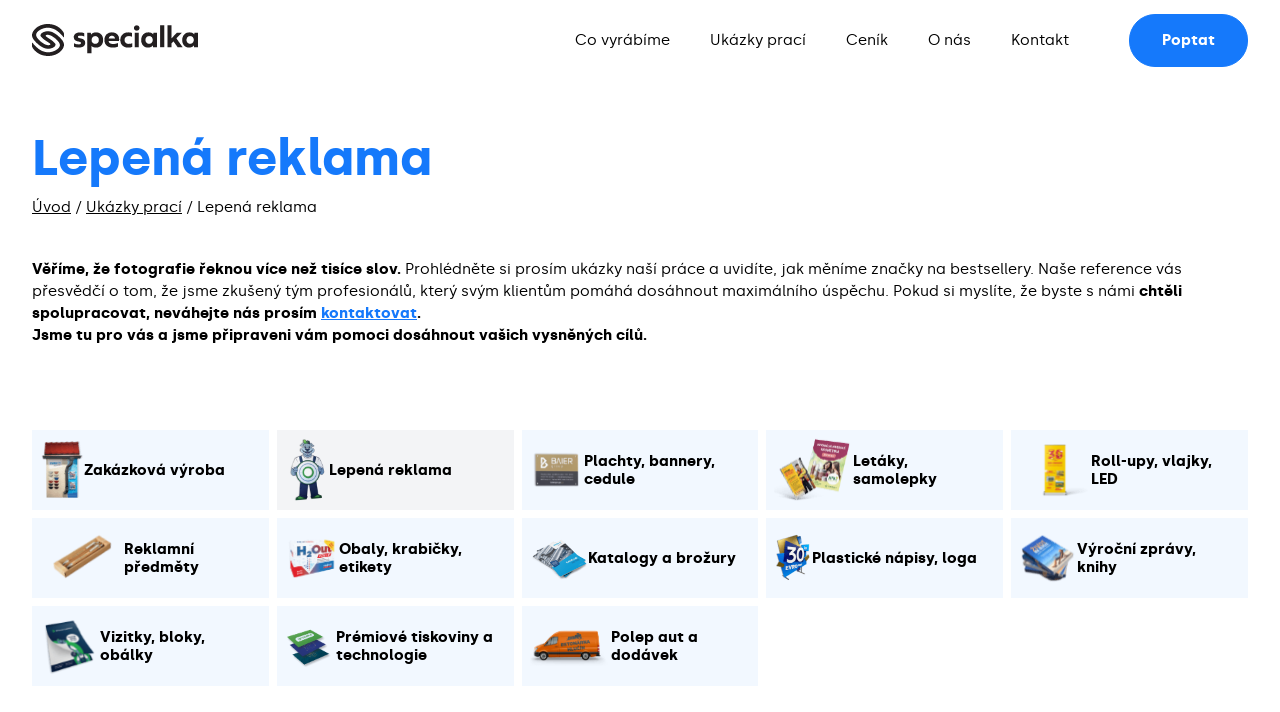

--- FILE ---
content_type: text/html; charset=UTF-8
request_url: https://reklamni-specialka.cz/reference-kategorie/lepena-reklama/
body_size: 47445
content:
<!DOCTYPE html>
<html lang="cs">

<head>
    <meta charset="UTF-8" />
    <meta name="viewport" content="width=device-width, initial-scale=1.0">
    <meta name="author" content="pavlovec.net">

    

    <link rel="apple-touch-icon" sizes="180x180" href="https://reklamni-specialka.cz/wp-content/themes/theme-by-pavlovec/assets/img/favicon/apple-touch-icon.png">
    <link rel="icon" type="image/png" sizes="32x32" href="https://reklamni-specialka.cz/wp-content/themes/theme-by-pavlovec/assets/img/favicon/favicon-32x32.png">
    <link rel="icon" type="image/png" sizes="16x16" href="https://reklamni-specialka.cz/wp-content/themes/theme-by-pavlovec/assets/img/favicon/favicon-16x16.png">
    <link rel="manifest" href="https://reklamni-specialka.cz/wp-content/themes/theme-by-pavlovec/assets/img/favicon/site.webmanifest">
    <link rel="mask-icon" href="https://reklamni-specialka.cz/wp-content/themes/theme-by-pavlovec/assets/img/favicon/safari-pinned-tab.svg" color="#3c3c3c">
    <meta name="msapplication-TileColor" content="#ffffff">
    <meta name="theme-color" content="#ffffff">

    <meta name='robots' content='index, follow, max-image-preview:large, max-snippet:-1, max-video-preview:-1' />

	<!-- This site is optimized with the Yoast SEO plugin v23.4 - https://yoast.com/wordpress/plugins/seo/ -->
	<title>Lepená reklama Archivy | reklamní speciálka - výroba reklamy</title>
	<link rel="canonical" href="https://reklamni-specialka.cz/reference-kategorie/lepena-reklama/" />
	<meta property="og:locale" content="cs_CZ" />
	<meta property="og:type" content="article" />
	<meta property="og:title" content="Lepená reklama Archivy | reklamní speciálka - výroba reklamy" />
	<meta property="og:url" content="https://reklamni-specialka.cz/reference-kategorie/lepena-reklama/" />
	<meta property="og:site_name" content="reklamní speciálka - výroba reklamy" />
	<meta name="twitter:card" content="summary_large_image" />
	<script type="application/ld+json" class="yoast-schema-graph">{"@context":"https://schema.org","@graph":[{"@type":"CollectionPage","@id":"https://reklamni-specialka.cz/reference-kategorie/lepena-reklama/","url":"https://reklamni-specialka.cz/reference-kategorie/lepena-reklama/","name":"Lepená reklama Archivy | reklamní speciálka - výroba reklamy","isPartOf":{"@id":"https://reklamni-specialka.cz/#website"},"breadcrumb":{"@id":"https://reklamni-specialka.cz/reference-kategorie/lepena-reklama/#breadcrumb"},"inLanguage":"cs"},{"@type":"BreadcrumbList","@id":"https://reklamni-specialka.cz/reference-kategorie/lepena-reklama/#breadcrumb","itemListElement":[{"@type":"ListItem","position":1,"name":"Domů","item":"https://reklamni-specialka.cz/"},{"@type":"ListItem","position":2,"name":"Lepená reklama"}]},{"@type":"WebSite","@id":"https://reklamni-specialka.cz/#website","url":"https://reklamni-specialka.cz/","name":"reklamní speciálka - výroba reklamy","description":"vyrábíme reklamu","publisher":{"@id":"https://reklamni-specialka.cz/#organization"},"potentialAction":[{"@type":"SearchAction","target":{"@type":"EntryPoint","urlTemplate":"https://reklamni-specialka.cz/?s={search_term_string}"},"query-input":{"@type":"PropertyValueSpecification","valueRequired":true,"valueName":"search_term_string"}}],"inLanguage":"cs"},{"@type":"Organization","@id":"https://reklamni-specialka.cz/#organization","name":"reklamní speciálka - výroba reklamy","url":"https://reklamni-specialka.cz/","logo":{"@type":"ImageObject","inLanguage":"cs","@id":"https://reklamni-specialka.cz/#/schema/logo/image/","url":"https://reklamni-specialka.cz/wp-content/uploads/2022/10/logo-reklamni-specialka-white.svg","contentUrl":"https://reklamni-specialka.cz/wp-content/uploads/2022/10/logo-reklamni-specialka-white.svg","width":1,"height":1,"caption":"reklamní speciálka - výroba reklamy"},"image":{"@id":"https://reklamni-specialka.cz/#/schema/logo/image/"},"sameAs":["https://www.facebook.com/grafickaspecialka","https://www.instagram.com/graficka_specialka/","https://www.linkedin.com/company/graficka-specialka/"]}]}</script>
	<!-- / Yoast SEO plugin. -->


<style id='wp-img-auto-sizes-contain-inline-css' type='text/css'>
img:is([sizes=auto i],[sizes^="auto," i]){contain-intrinsic-size:3000px 1500px}
/*# sourceURL=wp-img-auto-sizes-contain-inline-css */
</style>
<style id='wp-emoji-styles-inline-css' type='text/css'>

	img.wp-smiley, img.emoji {
		display: inline !important;
		border: none !important;
		box-shadow: none !important;
		height: 1em !important;
		width: 1em !important;
		margin: 0 0.07em !important;
		vertical-align: -0.1em !important;
		background: none !important;
		padding: 0 !important;
	}
/*# sourceURL=wp-emoji-styles-inline-css */
</style>
<style id='wp-block-library-inline-css' type='text/css'>
:root{--wp-block-synced-color:#7a00df;--wp-block-synced-color--rgb:122,0,223;--wp-bound-block-color:var(--wp-block-synced-color);--wp-editor-canvas-background:#ddd;--wp-admin-theme-color:#007cba;--wp-admin-theme-color--rgb:0,124,186;--wp-admin-theme-color-darker-10:#006ba1;--wp-admin-theme-color-darker-10--rgb:0,107,160.5;--wp-admin-theme-color-darker-20:#005a87;--wp-admin-theme-color-darker-20--rgb:0,90,135;--wp-admin-border-width-focus:2px}@media (min-resolution:192dpi){:root{--wp-admin-border-width-focus:1.5px}}.wp-element-button{cursor:pointer}:root .has-very-light-gray-background-color{background-color:#eee}:root .has-very-dark-gray-background-color{background-color:#313131}:root .has-very-light-gray-color{color:#eee}:root .has-very-dark-gray-color{color:#313131}:root .has-vivid-green-cyan-to-vivid-cyan-blue-gradient-background{background:linear-gradient(135deg,#00d084,#0693e3)}:root .has-purple-crush-gradient-background{background:linear-gradient(135deg,#34e2e4,#4721fb 50%,#ab1dfe)}:root .has-hazy-dawn-gradient-background{background:linear-gradient(135deg,#faaca8,#dad0ec)}:root .has-subdued-olive-gradient-background{background:linear-gradient(135deg,#fafae1,#67a671)}:root .has-atomic-cream-gradient-background{background:linear-gradient(135deg,#fdd79a,#004a59)}:root .has-nightshade-gradient-background{background:linear-gradient(135deg,#330968,#31cdcf)}:root .has-midnight-gradient-background{background:linear-gradient(135deg,#020381,#2874fc)}:root{--wp--preset--font-size--normal:16px;--wp--preset--font-size--huge:42px}.has-regular-font-size{font-size:1em}.has-larger-font-size{font-size:2.625em}.has-normal-font-size{font-size:var(--wp--preset--font-size--normal)}.has-huge-font-size{font-size:var(--wp--preset--font-size--huge)}.has-text-align-center{text-align:center}.has-text-align-left{text-align:left}.has-text-align-right{text-align:right}.has-fit-text{white-space:nowrap!important}#end-resizable-editor-section{display:none}.aligncenter{clear:both}.items-justified-left{justify-content:flex-start}.items-justified-center{justify-content:center}.items-justified-right{justify-content:flex-end}.items-justified-space-between{justify-content:space-between}.screen-reader-text{border:0;clip-path:inset(50%);height:1px;margin:-1px;overflow:hidden;padding:0;position:absolute;width:1px;word-wrap:normal!important}.screen-reader-text:focus{background-color:#ddd;clip-path:none;color:#444;display:block;font-size:1em;height:auto;left:5px;line-height:normal;padding:15px 23px 14px;text-decoration:none;top:5px;width:auto;z-index:100000}html :where(.has-border-color){border-style:solid}html :where([style*=border-top-color]){border-top-style:solid}html :where([style*=border-right-color]){border-right-style:solid}html :where([style*=border-bottom-color]){border-bottom-style:solid}html :where([style*=border-left-color]){border-left-style:solid}html :where([style*=border-width]){border-style:solid}html :where([style*=border-top-width]){border-top-style:solid}html :where([style*=border-right-width]){border-right-style:solid}html :where([style*=border-bottom-width]){border-bottom-style:solid}html :where([style*=border-left-width]){border-left-style:solid}html :where(img[class*=wp-image-]){height:auto;max-width:100%}:where(figure){margin:0 0 1em}html :where(.is-position-sticky){--wp-admin--admin-bar--position-offset:var(--wp-admin--admin-bar--height,0px)}@media screen and (max-width:600px){html :where(.is-position-sticky){--wp-admin--admin-bar--position-offset:0px}}
/*wp_block_styles_on_demand_placeholder:696ca5e78495d*/
/*# sourceURL=wp-block-library-inline-css */
</style>
<style id='classic-theme-styles-inline-css' type='text/css'>
/*! This file is auto-generated */
.wp-block-button__link{color:#fff;background-color:#32373c;border-radius:9999px;box-shadow:none;text-decoration:none;padding:calc(.667em + 2px) calc(1.333em + 2px);font-size:1.125em}.wp-block-file__button{background:#32373c;color:#fff;text-decoration:none}
/*# sourceURL=/wp-includes/css/classic-themes.min.css */
</style>
<link rel='stylesheet' id='swiper-css' href='https://reklamni-specialka.cz/wp-content/themes/theme-by-pavlovec/assets/css/dist/swiper-bundle.min.css?ver=1678696553' type='text/css' media='all' />
<link rel='stylesheet' id='lightgallery-css' href='https://reklamni-specialka.cz/wp-content/themes/theme-by-pavlovec/assets/css/dist/lightgallery.min.css?ver=1678696553' type='text/css' media='all' />
<link rel='stylesheet' id='lightgallery-thumbnail-css' href='https://reklamni-specialka.cz/wp-content/themes/theme-by-pavlovec/assets/css/dist/lightgallery-thumbnail.min.css?ver=1678696553' type='text/css' media='all' />
<link rel='stylesheet' id='lightgallery-video-css' href='https://reklamni-specialka.cz/wp-content/themes/theme-by-pavlovec/assets/css/dist/lightgallery-video.min.css?ver=1678696553' type='text/css' media='all' />
<link rel='stylesheet' id='tailwind-css' href='https://reklamni-specialka.cz/wp-content/themes/theme-by-pavlovec/assets/css/dist/tailwind.min.css?ver=1678696553' type='text/css' media='all' />
<link rel='stylesheet' id='style-temp-css' href='https://reklamni-specialka.cz/wp-content/themes/theme-by-pavlovec/style.css?ver=1678696560' type='text/css' media='all' />
<script type="text/javascript" src="https://reklamni-specialka.cz/wp-content/themes/theme-by-pavlovec/assets/js/swiper-bundle.min.js?ver=1678696560" id="swiper-js"></script>
<script type="text/javascript" src="https://reklamni-specialka.cz/wp-includes/js/jquery/jquery.min.js?ver=3.7.1" id="jquery-core-js"></script>
<script type="text/javascript" src="https://reklamni-specialka.cz/wp-includes/js/jquery/jquery-migrate.min.js?ver=3.4.1" id="jquery-migrate-js"></script>
<link rel="https://api.w.org/" href="https://reklamni-specialka.cz/wp-json/" /><link rel="alternate" title="JSON" type="application/json" href="https://reklamni-specialka.cz/wp-json/wp/v2/reference-kategorie/10" /></head>


<body class="archive tax-reference-kategorie term-lepena-reklama term-10 wp-theme-theme-by-pavlovec body" id="top">
    <div class="body-inner" id="lightgallery">
        <header class="header-wrap">
            <div class="header">
                <div class="header-inner">
                    <div class="header__logo">
                        <a href="https://reklamni-specialka.cz"><img src="https://reklamni-specialka.cz/wp-content/themes/theme-by-pavlovec/assets/img/logo-specialka.svg?v=2" alt="Logo Speciálka"></a>
                    </div>

                    <div class="header__menu" id="headerMenu">
                        <ul id="menu-menu-1" class="menu"><li id="menu-item-471" class="menu-item menu-item-type-post_type menu-item-object-page menu-item-has-children menu-item-471"><a href="https://reklamni-specialka.cz/co-vyrabime/">Co vyrábíme</a>
<ul class="sub-menu">
	<li id="menu-item-593" class="menu-item menu-item-type-post_type menu-item-object-sluzby menu-item-593"><a href="https://reklamni-specialka.cz/sluzby/zakazkova-vyroba/">Zakázková reklamní výroba</a></li>
	<li id="menu-item-1138" class="menu-item menu-item-type-custom menu-item-object-custom menu-item-1138"><a href="/sluzby/letaky-a-samolepky/">Letáky a&nbsp;samolepky</a></li>
	<li id="menu-item-1137" class="menu-item menu-item-type-custom menu-item-object-custom menu-item-1137"><a href="/sluzby/plachty-bannery-cedule/">Plachty, bannery, cedule</a></li>
	<li id="menu-item-594" class="menu-item menu-item-type-post_type menu-item-object-sluzby menu-item-594"><a href="https://reklamni-specialka.cz/sluzby/lepena-reklama/">Lepená reklama</a></li>
	<li id="menu-item-1188" class="menu-item menu-item-type-custom menu-item-object-custom menu-item-1188"><a href="/premiove-tiskoviny-a-technologie/">Prémiové tiskoviny</a></li>
	<li id="menu-item-1146" class="menu-item menu-item-type-custom menu-item-object-custom menu-item-1146"><a href="/sluzby/roll-upy-vlajky-led-systemy/">Roll-upy, vlajky, LED systémy</a></li>
	<li id="menu-item-1147" class="menu-item menu-item-type-custom menu-item-object-custom menu-item-1147"><a href="/sluzby/reklamni-predmety/">Reklamní předměty</a></li>
	<li id="menu-item-1162" class="menu-item menu-item-type-custom menu-item-object-custom menu-item-1162"><a href="/sluzby/katalogy-a-brozury/">Katalogy a&nbsp;brožury</a></li>
	<li id="menu-item-1174" class="menu-item menu-item-type-custom menu-item-object-custom menu-item-1174"><a href="/sluzby/plasticke-napisy-a-loga">Plastické nápisy a&nbsp;3D loga</a></li>
	<li id="menu-item-1182" class="menu-item menu-item-type-custom menu-item-object-custom menu-item-1182"><a href="/sluzby/vizitky-bloky-a-obalky/">Vizitky, bloky a&nbsp;obálky</a></li>
	<li id="menu-item-1148" class="menu-item menu-item-type-custom menu-item-object-custom menu-item-1148"><a href="/sluzby/obaly-krabicky-a-etikety/">Obaly, krabičky a&nbsp;etikety</a></li>
	<li id="menu-item-1178" class="menu-item menu-item-type-custom menu-item-object-custom menu-item-1178"><a href="/sluzby/vyrocni-zpravy-a-knihy/">Výroční zprávy a&nbsp;knihy</a></li>
	<li id="menu-item-595" class="menu-item menu-item-type-post_type menu-item-object-sluzby menu-item-595"><a href="https://reklamni-specialka.cz/sluzby/polepy-aut-a-dodavek/">Polepy aut a dodávek</a></li>
</ul>
</li>
<li id="menu-item-14" class="menu-item menu-item-type-post_type menu-item-object-page menu-item-14"><a href="https://reklamni-specialka.cz/ukazky-praci-reference/">Ukázky prací</a></li>
<li id="menu-item-470" class="menu-item menu-item-type-post_type menu-item-object-page menu-item-470"><a href="https://reklamni-specialka.cz/cenik/">Ceník</a></li>
<li id="menu-item-469" class="menu-item menu-item-type-post_type menu-item-object-page menu-item-469"><a href="https://reklamni-specialka.cz/o-nas/">O nás</a></li>
<li id="menu-item-468" class="menu-item menu-item-type-post_type menu-item-object-page menu-item-468"><a href="https://reklamni-specialka.cz/kontakt/">Kontakt</a></li>
</ul>                        <div class="header__contact header__contact--mobile">
                            <a href="#kontakt" class="m-0 btn btn--m btn--blue">Poptat</a>
                        </div>
                    </div>
                    <div class="header__contact header__contact--desktop">
                        <a href="#kontakt" class="m-0 btn btn--m btn--blue">Poptat</a>
                    </div>

                    <div class="header__burger" id="headerBurger">
                        <div class="header__burger-inner">
                            <span></span>
                            <span></span>
                            <span></span>
                        </div>
                    </div>
                </div>
            </div>
        </header>
<main class="page">
    <section class="gen-text">
        <div class="gen-width gen-rim">
            <h1 class="pb-2">Lepená reklama</h1>
            <div class="gen-breadcrumbs">
                <p><a href="https://reklamni-specialka.cz">Úvod</a> / <a href="https://reklamni-specialka.cz/ukazky-praci-reference/">Ukázky prací</a> / <span>Lepená reklama</span></p>
            </div>
            <div class="pb-10"></div>
                            <p><strong>Věříme, že fotografie řeknou více než tisíce slov. </strong>Prohlédněte si prosím ukázky naší práce a&nbsp;uvidíte, jak měníme značky na&nbsp;bestsellery. Naše reference vás přesvědčí o&nbsp;tom, že jsme zkušený tým profesionálů, který svým klientům pomáhá dosáhnout maximálního úspěchu. Pokud si myslíte, že byste s&nbsp;námi <strong>chtěli spolupracovat, neváhejte nás prosím <a href="/kontakt/" target="_blank" rel="noopener">kontaktovat</a>. </strong></p>
<p><strong>Jsme tu pro vás a&nbsp;jsme připraveni vám pomoci dosáhnout vašich vysněných cílů.</strong></p>
<p>&nbsp;</p>
<p>&nbsp;</p>
                    </div>
    </section>
    <div class="pb-10"></div>

        
            <section class="gen-cats">
            <div class="gen-width gen-rim">
                <div class="flex flex-wrap -m-1">
                                            <div class="w-1/2 p-1 md:w-1/3 lg:w-1/5">
                            <a href="https://reklamni-specialka.cz/reference-kategorie/zakazkova-vyroba/" class="flex items-center gap-2 sm:min-h-[80px] min-h-[70px] px-2 bg-blue-200 transition-colors hover:bg-gray-100 no-underline " data-id="16" data-id-curent="10">
                                <div class="">
                                                                            <img src="https://reklamni-specialka.cz/wp-content/uploads/2022/09/reference-zakazkova-vyroba.png" alt="" loading="lazy" />
                                                                    </div>
                                <div class="">
                                    <p class="leading-tight"><b>Zakázková výroba</p></b>
                                </div>
                            </a>
                        </div>
                                            <div class="w-1/2 p-1 md:w-1/3 lg:w-1/5">
                            <a href="https://reklamni-specialka.cz/reference-kategorie/lepena-reklama/" class="flex items-center gap-2 sm:min-h-[80px] min-h-[70px] px-2 bg-blue-200 transition-colors hover:bg-gray-100 no-underline bg-gray-100" data-id="10" data-id-curent="10">
                                <div class="">
                                                                            <img src="https://reklamni-specialka.cz/wp-content/uploads/2022/09/reference-lepena.png" alt="" loading="lazy" />
                                                                    </div>
                                <div class="">
                                    <p class="leading-tight"><b>Lepená reklama</p></b>
                                </div>
                            </a>
                        </div>
                                            <div class="w-1/2 p-1 md:w-1/3 lg:w-1/5">
                            <a href="https://reklamni-specialka.cz/reference-kategorie/plachty-bannery-cedule/" class="flex items-center gap-2 sm:min-h-[80px] min-h-[70px] px-2 bg-blue-200 transition-colors hover:bg-gray-100 no-underline " data-id="11" data-id-curent="10">
                                <div class="">
                                                                            <img src="https://reklamni-specialka.cz/wp-content/uploads/2022/09/reference-banner.png" alt="" loading="lazy" />
                                                                    </div>
                                <div class="">
                                    <p class="leading-tight"><b>Plachty, bannery, cedule</p></b>
                                </div>
                            </a>
                        </div>
                                            <div class="w-1/2 p-1 md:w-1/3 lg:w-1/5">
                            <a href="https://reklamni-specialka.cz/reference-kategorie/letaky-samolepky/" class="flex items-center gap-2 sm:min-h-[80px] min-h-[70px] px-2 bg-blue-200 transition-colors hover:bg-gray-100 no-underline " data-id="12" data-id-curent="10">
                                <div class="">
                                                                            <img src="https://reklamni-specialka.cz/wp-content/uploads/2022/09/reference-letaky-plakaty-samolepky.png" alt="" loading="lazy" />
                                                                    </div>
                                <div class="">
                                    <p class="leading-tight"><b>Letáky, samolepky</p></b>
                                </div>
                            </a>
                        </div>
                                            <div class="w-1/2 p-1 md:w-1/3 lg:w-1/5">
                            <a href="https://reklamni-specialka.cz/reference-kategorie/roll-up-vlajky-led/" class="flex items-center gap-2 sm:min-h-[80px] min-h-[70px] px-2 bg-blue-200 transition-colors hover:bg-gray-100 no-underline " data-id="13" data-id-curent="10">
                                <div class="">
                                                                            <img src="https://reklamni-specialka.cz/wp-content/uploads/2022/09/reference-roll-up.png" alt="" loading="lazy" />
                                                                    </div>
                                <div class="">
                                    <p class="leading-tight"><b>Roll-upy, vlajky, LED</p></b>
                                </div>
                            </a>
                        </div>
                                            <div class="w-1/2 p-1 md:w-1/3 lg:w-1/5">
                            <a href="https://reklamni-specialka.cz/reference-kategorie/reklamni-predmety/" class="flex items-center gap-2 sm:min-h-[80px] min-h-[70px] px-2 bg-blue-200 transition-colors hover:bg-gray-100 no-underline " data-id="14" data-id-curent="10">
                                <div class="">
                                                                            <img src="https://reklamni-specialka.cz/wp-content/uploads/2022/09/reference-propisky.png" alt="" loading="lazy" />
                                                                    </div>
                                <div class="">
                                    <p class="leading-tight"><b>Reklamní předměty</p></b>
                                </div>
                            </a>
                        </div>
                                            <div class="w-1/2 p-1 md:w-1/3 lg:w-1/5">
                            <a href="https://reklamni-specialka.cz/reference-kategorie/obaly-krabicky-etikety/" class="flex items-center gap-2 sm:min-h-[80px] min-h-[70px] px-2 bg-blue-200 transition-colors hover:bg-gray-100 no-underline " data-id="15" data-id-curent="10">
                                <div class="">
                                                                            <img src="https://reklamni-specialka.cz/wp-content/uploads/2022/09/reference-krabicky.png" alt="" loading="lazy" />
                                                                    </div>
                                <div class="">
                                    <p class="leading-tight"><b>Obaly, krabičky, etikety</p></b>
                                </div>
                            </a>
                        </div>
                                            <div class="w-1/2 p-1 md:w-1/3 lg:w-1/5">
                            <a href="https://reklamni-specialka.cz/reference-kategorie/katalogy-a-brozury/" class="flex items-center gap-2 sm:min-h-[80px] min-h-[70px] px-2 bg-blue-200 transition-colors hover:bg-gray-100 no-underline " data-id="21" data-id-curent="10">
                                <div class="">
                                                                            <img src="https://reklamni-specialka.cz/wp-content/uploads/2022/09/reference-katalogy.png" alt="" loading="lazy" />
                                                                    </div>
                                <div class="">
                                    <p class="leading-tight"><b>Katalogy a brožury</p></b>
                                </div>
                            </a>
                        </div>
                                            <div class="w-1/2 p-1 md:w-1/3 lg:w-1/5">
                            <a href="https://reklamni-specialka.cz/reference-kategorie/plasticke-napisy-loga/" class="flex items-center gap-2 sm:min-h-[80px] min-h-[70px] px-2 bg-blue-200 transition-colors hover:bg-gray-100 no-underline " data-id="20" data-id-curent="10">
                                <div class="">
                                                                            <img src="https://reklamni-specialka.cz/wp-content/uploads/2022/09/reference-napisy-loga.png" alt="" loading="lazy" />
                                                                    </div>
                                <div class="">
                                    <p class="leading-tight"><b>Plastické nápisy, loga</p></b>
                                </div>
                            </a>
                        </div>
                                            <div class="w-1/2 p-1 md:w-1/3 lg:w-1/5">
                            <a href="https://reklamni-specialka.cz/reference-kategorie/vyrocni-zpravy-knihy/" class="flex items-center gap-2 sm:min-h-[80px] min-h-[70px] px-2 bg-blue-200 transition-colors hover:bg-gray-100 no-underline " data-id="19" data-id-curent="10">
                                <div class="">
                                                                            <img src="https://reklamni-specialka.cz/wp-content/uploads/2022/09/reference-knihy.png" alt="" loading="lazy" />
                                                                    </div>
                                <div class="">
                                    <p class="leading-tight"><b>Výroční zprávy, knihy</p></b>
                                </div>
                            </a>
                        </div>
                                            <div class="w-1/2 p-1 md:w-1/3 lg:w-1/5">
                            <a href="https://reklamni-specialka.cz/reference-kategorie/vizitky-bloky-obalky/" class="flex items-center gap-2 sm:min-h-[80px] min-h-[70px] px-2 bg-blue-200 transition-colors hover:bg-gray-100 no-underline " data-id="18" data-id-curent="10">
                                <div class="">
                                                                            <img src="https://reklamni-specialka.cz/wp-content/uploads/2022/09/reference-obalky-vizitky.png" alt="" loading="lazy" />
                                                                    </div>
                                <div class="">
                                    <p class="leading-tight"><b>Vizitky, bloky, obálky</p></b>
                                </div>
                            </a>
                        </div>
                                            <div class="w-1/2 p-1 md:w-1/3 lg:w-1/5">
                            <a href="https://reklamni-specialka.cz/reference-kategorie/premiove-tiskoviny-a-technologie/" class="flex items-center gap-2 sm:min-h-[80px] min-h-[70px] px-2 bg-blue-200 transition-colors hover:bg-gray-100 no-underline " data-id="17" data-id-curent="10">
                                <div class="">
                                                                            <img src="https://reklamni-specialka.cz/wp-content/uploads/2022/09/reference-technologie.png" alt="" loading="lazy" />
                                                                    </div>
                                <div class="">
                                    <p class="leading-tight"><b>Prémiové tiskoviny a technologie</p></b>
                                </div>
                            </a>
                        </div>
                                            <div class="w-1/2 p-1 md:w-1/3 lg:w-1/5">
                            <a href="https://reklamni-specialka.cz/reference-kategorie/polep-aut-a-dodavek/" class="flex items-center gap-2 sm:min-h-[80px] min-h-[70px] px-2 bg-blue-200 transition-colors hover:bg-gray-100 no-underline " data-id="4" data-id-curent="10">
                                <div class="">
                                                                            <img src="https://reklamni-specialka.cz/wp-content/uploads/2022/09/reference-auta.png" alt="" loading="lazy" />
                                                                    </div>
                                <div class="">
                                    <p class="leading-tight"><b>Polep aut a dodávek</p></b>
                                </div>
                            </a>
                        </div>
                                    </div>
            </div>
        </section>
        <div class="pb-20"></div>
    

            <section class="gen-works">
            <div class="gen-width gen-rim">
                <h2>Lepená reklama</h2>
                <div class="flex flex-wrap -m-2">
                                            <div class="w-1/2 p-2 md:w-1/4">
                            <a href="https://reklamni-specialka.cz/reference/informacni-pvc-cedule-s-polepem/" class="group relative block w-full h-0 pb-[100%]">
            <img src="https://reklamni-specialka.cz/wp-content/uploads/2024/04/rs_furch_backstage_2023_informacni_cedule_1-1024x1024.jpg" alt="" class="img-object-fit" loading="lazy" />
    
    <div class="absolute bottom-0 left-0 px-8 py-4 text-center transition-opacity opacity-0 md-max:hidden bg-blue white-font group-hover:opacity-100">
                    <p><b>Informační pvc cedule s&nbsp;polepem</b></p>
            </div>
</a>                        </div>
                                            <div class="w-1/2 p-2 md:w-1/4">
                            <a href="https://reklamni-specialka.cz/reference/orientacni-system-emons-zakazkova-vyroba/" class="group relative block w-full h-0 pb-[100%]">
            <img src="https://reklamni-specialka.cz/wp-content/uploads/2024/08/rs_emons_orientacni_system_01-1024x1024.jpg" alt="" class="img-object-fit" loading="lazy" />
    
    <div class="absolute bottom-0 left-0 px-8 py-4 text-center transition-opacity opacity-0 md-max:hidden bg-blue white-font group-hover:opacity-100">
                    <p><b>Orientační systém Emons - zakázková výroba</b></p>
            </div>
</a>                        </div>
                                            <div class="w-1/2 p-2 md:w-1/4">
                            <a href="https://reklamni-specialka.cz/reference/polepy-vyloha-a-interieru-opavske-pobocky-broker-point/" class="group relative block w-full h-0 pb-[100%]">
            <img src="https://reklamni-specialka.cz/wp-content/uploads/2023/05/rs_broker_point_polep_interieru_a_vyloh_1_20230504-1024x1024.jpg" alt="" class="img-object-fit" loading="lazy" />
    
    <div class="absolute bottom-0 left-0 px-8 py-4 text-center transition-opacity opacity-0 md-max:hidden bg-blue white-font group-hover:opacity-100">
                    <p><b>Polepy výloh a&nbsp;interiéru  Broker Point</b></p>
            </div>
</a>                        </div>
                                            <div class="w-1/2 p-2 md:w-1/4">
                            <a href="https://reklamni-specialka.cz/reference/polepy-interieru-a-3d-logo-pro-av-medical/" class="group relative block w-full h-0 pb-[100%]">
            <img src="https://reklamni-specialka.cz/wp-content/uploads/2023/04/av_medical_polep_kancelari_20230406-2-2-3-878x1024.jpg" alt="" class="img-object-fit" loading="lazy" />
    
    <div class="absolute bottom-0 left-0 px-8 py-4 text-center transition-opacity opacity-0 md-max:hidden bg-blue white-font group-hover:opacity-100">
                    <p><b>Polepy interiéru a&nbsp;3D logo pro AV Medical</b></p>
            </div>
</a>                        </div>
                                            <div class="w-1/2 p-2 md:w-1/4">
                            <a href="https://reklamni-specialka.cz/reference/navigacni-cedule-pro-baier-group/" class="group relative block w-full h-0 pb-[100%]">
            <img src="https://reklamni-specialka.cz/wp-content/uploads/2022/11/rs_baier_group_navigacni_cedule_20230731-1024x1024.jpg" alt="" class="img-object-fit" loading="lazy" />
    
    <div class="absolute bottom-0 left-0 px-8 py-4 text-center transition-opacity opacity-0 md-max:hidden bg-blue white-font group-hover:opacity-100">
                    <p><b>Navigační cedule Baier group</b></p>
            </div>
</a>                        </div>
                                            <div class="w-1/2 p-2 md:w-1/4">
                            <a href="https://reklamni-specialka.cz/reference/maskot-rocky-s-tercem-pro-revizni-cinnost/" class="group relative block w-full h-0 pb-[100%]">
            <img src="https://reklamni-specialka.cz/wp-content/uploads/2022/09/rocky_terc_1-1024x1024.jpg" alt="" class="img-object-fit" loading="lazy" />
    
    <div class="absolute bottom-0 left-0 px-8 py-4 text-center transition-opacity opacity-0 md-max:hidden bg-blue white-font group-hover:opacity-100">
                    <p><b>Maskot Rocky s&nbsp;terčem pro Revizní činnost</b></p>
            </div>
</a>                        </div>
                                            <div class="w-1/2 p-2 md:w-1/4">
                            <a href="https://reklamni-specialka.cz/reference/realizace-firemniho-maskota-ad-controls-do-interieru-firmy/" class="group relative block w-full h-0 pb-[100%]">
            <img src="https://reklamni-specialka.cz/wp-content/uploads/2022/09/adcs_foceni_prosinec-41-1024x683.jpg" alt="" class="img-object-fit" loading="lazy" />
    
    <div class="absolute bottom-0 left-0 px-8 py-4 text-center transition-opacity opacity-0 md-max:hidden bg-blue white-font group-hover:opacity-100">
                    <p><b>Realizace firemního maskota AD Controls do interiéru firmy</b></p>
            </div>
</a>                        </div>
                                            <div class="w-1/2 p-2 md:w-1/4">
                            <a href="https://reklamni-specialka.cz/reference/plasticke-logo-do-interieru-prodejny-viega/" class="group relative block w-full h-0 pb-[100%]">
            <img src="https://reklamni-specialka.cz/wp-content/uploads/2022/09/72aafd21-9e7e-4c19-ae9d-c4fbefd610ef_1_105_c.jpeg" alt="" class="img-object-fit" loading="lazy" />
    
    <div class="absolute bottom-0 left-0 px-8 py-4 text-center transition-opacity opacity-0 md-max:hidden bg-blue white-font group-hover:opacity-100">
                    <p><b>Plastické logo do interiéru prodejny Viega</b></p>
            </div>
</a>                        </div>
                                            <div class="w-1/2 p-2 md:w-1/4">
                            <a href="https://reklamni-specialka.cz/reference/cedulka-k-oznaceni-kancelare-cianova-advokat/" class="group relative block w-full h-0 pb-[100%]">
            <img src="https://reklamni-specialka.cz/wp-content/uploads/2022/09/cedulka_oznaceni_cionova_advokat1-1024x1024.jpg" alt="" class="img-object-fit" loading="lazy" />
    
    <div class="absolute bottom-0 left-0 px-8 py-4 text-center transition-opacity opacity-0 md-max:hidden bg-blue white-font group-hover:opacity-100">
                    <p><b>Cedulka k&nbsp;označení kanceláře – Cionová advokát</b></p>
            </div>
</a>                        </div>
                                    </div>
            </div>
        </section>
        <div class="pb-10"></div>
    </main>

<footer class="footer" id="kontakt">
    <section class="bg-blue-200 footer__form">
        <div class="gen-width gen-rim">
            <div class="flex flex-wrap items-center pt-20">
                <div class="lg:w-[45%] w-full lg:pr-10 lg-max:pb-20 lg-max:text-center">
                                            <h2>Volejte, pište</h2>
<p><strong><a class="p--30 a--invert" href="tel:603 818 636">603&nbsp;818&nbsp;636</a></strong><br />
<strong><a class="p--30 a--invert" href="tel:604 300 238">604&nbsp;300&nbsp;238</a></strong><br />
<strong><a class="p--30 a--invert" href="mailto: info@graficka-specialka.cz">info@graficka-specialka.cz</a></strong></p>
                                    </div>
                <div class="lg:w-[55%] w-full lg:mb-[-134px] sm:pb-8 lg:pb-0 pb-4">
                    <div class="p-6 bg-white shadow xs:p-12 xs:pb-10">
                        <div class="gen-form">
                            <!-- HTML Forms v1.4.0 - https://wordpress.org/plugins/html-forms/ -->
<form method="post"  class="hf-form hf-form-457 " data-id="457" data-title="kontaktní formulář" data-slug="kontaktni-formular" data-message-success="Děkujeme, zpráva byla odeslána." data-message-invalid-email="Prosím, zadejte platnou emailovou adresu." data-message-required-field-missing="Prosím, vyplňte všechna pole." data-message-error="Chyba serveru, zkuste to prosím později nebo nás kontaktujte emailem."><input type="hidden" name="_hf_form_id" value="457" /><div style="display: none;"><input type="text" name="_hf_h457" value="" /></div><div class="hf-fields-wrap"><div class="gen-form__row">
    <div class="gen-form__row__input">
        <input type="text" name="form_name" placeholder="Jméno a příjmení" required>
    </div>
    <div class="gen-form__row__input">
        <input type="email" name="form_email" placeholder="E-mailová adresa" required>
    </div>
</div>
<div class="gen-form__row">
    <div class="gen-form__row__input">
        <input type="text" name="form_phone" placeholder="Telefon">
    </div>
    <div class="gen-form__row__input">
        <input type="text" name="form_company" placeholder="Firma">
    </div>
</div>
<div class="gen-form__row">
    <div class="gen-form__row__input">
        <textarea placeholder=" S čím vám můžeme pomoct?" name="form_message"></textarea>
    </div>
</div>
<div class="gen-form__submit">
    <input type="submit" value="Odeslat" class="m-0 btn btn--m btn--blue">
</div>
<input type="hidden" name="form_title" value="Cedulka k&nbsp;označení kanceláře – Cionová advokát" /><input type="hidden" name="form_url" value="https://reklamni-specialka.cz/reference/cedulka-k-oznaceni-kancelare-cianova-advokat/" /><noscript>Please enable JavaScript for this form to work.</noscript></div></form><!-- / HTML Forms -->                        </div>
                    </div>
                </div>
            </div>
        </div>
    </section>

    <section class="footer__contacts bg-blue white-font">
        <div class="gen-width gen-rim">
            <div class="flex flex-wrap items-end pt-10 pb-12">
                <div class="flex sm-max:flex-wrap gap-10 lg:w-[45%] w-full lg:pr-10">
                                                                        <div class="w-full sm:flex-1">
                                                                    <div class="sm:h-[68px] sm-max:pb-6">
                                        <img src="https://reklamni-specialka.cz/wp-content/uploads/2022/10/logo-reklamni-specialka-white.svg" alt="" loading="lazy" />
                                    </div>
                                                                <p><b>Kancelář a&nbsp;výroba</b></p>
<p>grafická speciálka s.r.o.</p>
<p>Štramberská 515/45</p>
<p>703&nbsp;00  Ostrava-Vítkovice</p>
                            </div>
                                                    <div class="w-full sm:flex-1">
                                                                    <div class="sm:h-[68px] sm-max:pb-6">
                                        <img src="https://reklamni-specialka.cz/wp-content/uploads/2022/10/logo-graficka-specialka-white.svg" alt="" loading="lazy" />
                                    </div>
                                                                <p><b>Fakturační adresa</b></p>
<p>grafická speciálka s.r.o.</p>
<p>Štramberská 515/45</p>
<p>703&nbsp;00  Ostrava-Hulváky</p>
                            </div>
                                                            </div>
                <div class="lg:w-[55%] w-full pt-10">
                    <div class="flex items-start justify-between gap-4 sm-max:flex-wrap">
                                                    <div class="opacity-50">
                                <p>© 2024 grafická speciálka s.r.o. | Veškerá práva vyhrazena</p>
                            </div>
                        
                        <div class="flex items-center gap-4">
                                                            <p class="whitespace-nowrap"><b>Sledujte nás</b></p>
                            
                                                                                                <a href="https://www.instagram.com/graficka_specialka/" class="transition-opacity hover:opacity-50">
                                                                                    <img src="https://reklamni-specialka.cz/wp-content/uploads/2023/02/rs-instagram_icon.svg" alt="" loading="lazy" />
                                                                            </a>
                                                                    <a href="https://www.facebook.com/grafickaspecialka" class="transition-opacity hover:opacity-50">
                                                                                    <img src="https://reklamni-specialka.cz/wp-content/uploads/2023/02/rs-facebook-icon.svg" alt="" loading="lazy" />
                                                                            </a>
                                                                    <a href="https://www.linkedin.com/company/graficka-specialka/" class="transition-opacity hover:opacity-50">
                                                                                    <img src="https://reklamni-specialka.cz/wp-content/uploads/2023/02/rs-linkedin-icon.svg" alt="" loading="lazy" />
                                                                            </a>
                                                                                    </div>
                    </div>
                </div>
            </div>
        </div>
    </section>
</footer>

</div><!-- END body inner -->
<script type="speculationrules">
{"prefetch":[{"source":"document","where":{"and":[{"href_matches":"/*"},{"not":{"href_matches":["/wp-*.php","/wp-admin/*","/wp-content/uploads/*","/wp-content/*","/wp-content/plugins/*","/wp-content/themes/theme-by-pavlovec/*","/*\\?(.+)"]}},{"not":{"selector_matches":"a[rel~=\"nofollow\"]"}},{"not":{"selector_matches":".no-prefetch, .no-prefetch a"}}]},"eagerness":"conservative"}]}
</script>
<script type="text/javascript" src="https://reklamni-specialka.cz/wp-content/themes/theme-by-pavlovec/assets/js/lightgallery.min.js?ver=1678696560" id="lightgallery-js"></script>
<script type="text/javascript" src="https://reklamni-specialka.cz/wp-content/themes/theme-by-pavlovec/assets/js/lightgallery-thumbnail.min.js?ver=1678696557" id="lightgallery-thumbnail-js"></script>
<script type="text/javascript" src="https://reklamni-specialka.cz/wp-content/themes/theme-by-pavlovec/assets/js/lightgallery-video.min.js?ver=1678696559" id="lightgallery-video-js"></script>
<script type="text/javascript" src="https://reklamni-specialka.cz/wp-content/themes/theme-by-pavlovec/assets/js/scripts.js?ver=1678696560" id="scripts-js"></script>
<script type="text/javascript" id="html-forms-js-extra">
/* <![CDATA[ */
var hf_js_vars = {"ajax_url":"https://reklamni-specialka.cz/wp-admin/admin-ajax.php?action=hf_form_submit"};
//# sourceURL=html-forms-js-extra
/* ]]> */
</script>
<script type="text/javascript" defer src="https://reklamni-specialka.cz/wp-content/plugins/html-forms/assets/js/public.js?ver=1.4.0" id="html-forms-js"></script>
<script id="wp-emoji-settings" type="application/json">
{"baseUrl":"https://s.w.org/images/core/emoji/17.0.2/72x72/","ext":".png","svgUrl":"https://s.w.org/images/core/emoji/17.0.2/svg/","svgExt":".svg","source":{"concatemoji":"https://reklamni-specialka.cz/wp-includes/js/wp-emoji-release.min.js?ver=6.9"}}
</script>
<script type="module">
/* <![CDATA[ */
/*! This file is auto-generated */
const a=JSON.parse(document.getElementById("wp-emoji-settings").textContent),o=(window._wpemojiSettings=a,"wpEmojiSettingsSupports"),s=["flag","emoji"];function i(e){try{var t={supportTests:e,timestamp:(new Date).valueOf()};sessionStorage.setItem(o,JSON.stringify(t))}catch(e){}}function c(e,t,n){e.clearRect(0,0,e.canvas.width,e.canvas.height),e.fillText(t,0,0);t=new Uint32Array(e.getImageData(0,0,e.canvas.width,e.canvas.height).data);e.clearRect(0,0,e.canvas.width,e.canvas.height),e.fillText(n,0,0);const a=new Uint32Array(e.getImageData(0,0,e.canvas.width,e.canvas.height).data);return t.every((e,t)=>e===a[t])}function p(e,t){e.clearRect(0,0,e.canvas.width,e.canvas.height),e.fillText(t,0,0);var n=e.getImageData(16,16,1,1);for(let e=0;e<n.data.length;e++)if(0!==n.data[e])return!1;return!0}function u(e,t,n,a){switch(t){case"flag":return n(e,"\ud83c\udff3\ufe0f\u200d\u26a7\ufe0f","\ud83c\udff3\ufe0f\u200b\u26a7\ufe0f")?!1:!n(e,"\ud83c\udde8\ud83c\uddf6","\ud83c\udde8\u200b\ud83c\uddf6")&&!n(e,"\ud83c\udff4\udb40\udc67\udb40\udc62\udb40\udc65\udb40\udc6e\udb40\udc67\udb40\udc7f","\ud83c\udff4\u200b\udb40\udc67\u200b\udb40\udc62\u200b\udb40\udc65\u200b\udb40\udc6e\u200b\udb40\udc67\u200b\udb40\udc7f");case"emoji":return!a(e,"\ud83e\u1fac8")}return!1}function f(e,t,n,a){let r;const o=(r="undefined"!=typeof WorkerGlobalScope&&self instanceof WorkerGlobalScope?new OffscreenCanvas(300,150):document.createElement("canvas")).getContext("2d",{willReadFrequently:!0}),s=(o.textBaseline="top",o.font="600 32px Arial",{});return e.forEach(e=>{s[e]=t(o,e,n,a)}),s}function r(e){var t=document.createElement("script");t.src=e,t.defer=!0,document.head.appendChild(t)}a.supports={everything:!0,everythingExceptFlag:!0},new Promise(t=>{let n=function(){try{var e=JSON.parse(sessionStorage.getItem(o));if("object"==typeof e&&"number"==typeof e.timestamp&&(new Date).valueOf()<e.timestamp+604800&&"object"==typeof e.supportTests)return e.supportTests}catch(e){}return null}();if(!n){if("undefined"!=typeof Worker&&"undefined"!=typeof OffscreenCanvas&&"undefined"!=typeof URL&&URL.createObjectURL&&"undefined"!=typeof Blob)try{var e="postMessage("+f.toString()+"("+[JSON.stringify(s),u.toString(),c.toString(),p.toString()].join(",")+"));",a=new Blob([e],{type:"text/javascript"});const r=new Worker(URL.createObjectURL(a),{name:"wpTestEmojiSupports"});return void(r.onmessage=e=>{i(n=e.data),r.terminate(),t(n)})}catch(e){}i(n=f(s,u,c,p))}t(n)}).then(e=>{for(const n in e)a.supports[n]=e[n],a.supports.everything=a.supports.everything&&a.supports[n],"flag"!==n&&(a.supports.everythingExceptFlag=a.supports.everythingExceptFlag&&a.supports[n]);var t;a.supports.everythingExceptFlag=a.supports.everythingExceptFlag&&!a.supports.flag,a.supports.everything||((t=a.source||{}).concatemoji?r(t.concatemoji):t.wpemoji&&t.twemoji&&(r(t.twemoji),r(t.wpemoji)))});
//# sourceURL=https://reklamni-specialka.cz/wp-includes/js/wp-emoji-loader.min.js
/* ]]> */
</script>
</body>

</html>

--- FILE ---
content_type: text/css
request_url: https://reklamni-specialka.cz/wp-content/themes/theme-by-pavlovec/assets/css/dist/tailwind.min.css?ver=1678696553
body_size: 42921
content:
*,::after,::before{-webkit-box-sizing:border-box;box-sizing:border-box;border-width:0;border-style:solid;border-color:#e5e7eb}::after,::before{--tw-content:''}html{line-height:1.5;-webkit-text-size-adjust:100%;-moz-tab-size:4;-o-tab-size:4;tab-size:4;font-family:ui-sans-serif,system-ui,-apple-system,BlinkMacSystemFont,"Segoe UI",Roboto,"Helvetica Neue",Arial,"Noto Sans",sans-serif,"Apple Color Emoji","Segoe UI Emoji","Segoe UI Symbol","Noto Color Emoji"}body{margin:0;line-height:inherit}hr{height:0;color:inherit;border-top-width:1px}abbr:where([title]){-webkit-text-decoration:underline dotted;text-decoration:underline dotted}h1,h2,h3,h4,h5,h6{font-size:inherit;font-weight:inherit}a{color:inherit;text-decoration:inherit}b,strong{font-weight:bolder}code,kbd,pre,samp{font-family:ui-monospace,SFMono-Regular,Menlo,Monaco,Consolas,"Liberation Mono","Courier New",monospace;font-size:1em}small{font-size:80%}sub,sup{font-size:75%;line-height:0;position:relative;vertical-align:baseline}sub{bottom:-.25em}sup{top:-.5em}table{text-indent:0;border-color:inherit;border-collapse:collapse}button,input,optgroup,select,textarea{font-family:inherit;font-size:100%;font-weight:inherit;line-height:inherit;color:inherit;margin:0;padding:0}button,select{text-transform:none}[type=button],[type=reset],[type=submit],button{-webkit-appearance:button;background-color:transparent;background-image:none}:-moz-focusring{outline:auto}:-moz-ui-invalid{box-shadow:none}progress{vertical-align:baseline}::-webkit-inner-spin-button,::-webkit-outer-spin-button{height:auto}[type=search]{-webkit-appearance:textfield;outline-offset:-2px}::-webkit-search-decoration{-webkit-appearance:none}::-webkit-file-upload-button{-webkit-appearance:button;font:inherit}summary{display:list-item}blockquote,dd,dl,figure,h1,h2,h3,h4,h5,h6,hr,p,pre{margin:0}fieldset{margin:0;padding:0}legend{padding:0}menu,ol,ul{list-style:none;margin:0;padding:0}textarea{resize:vertical}input::-webkit-input-placeholder,textarea::-webkit-input-placeholder{opacity:1;color:#9ca3af}input::-moz-placeholder,textarea::-moz-placeholder{opacity:1;color:#9ca3af}input:-ms-input-placeholder,textarea:-ms-input-placeholder{opacity:1;color:#9ca3af}input::-ms-input-placeholder,textarea::-ms-input-placeholder{opacity:1;color:#9ca3af}input::placeholder,textarea::placeholder{opacity:1;color:#9ca3af}[role=button],button{cursor:pointer}:disabled{cursor:default}audio,canvas,embed,iframe,img,object,svg,video{display:block;vertical-align:middle}img,video{max-width:100%;height:auto}@font-face{font-family:Silka;src:url(../../fonts/Silka/Silka-Thin.ttf) format("truetype");font-weight:100;font-style:normal;font-display:swap}@font-face{font-family:Silka;src:url(../../fonts/Silka/Silka-ThinItalic.ttf) format("truetype");font-weight:100;font-style:italic;font-display:swap}@font-face{font-family:Silka;src:url(../../fonts/Silka/Silka-ExtraLight.ttf) format("truetype");font-weight:200;font-style:normal;font-display:swap}@font-face{font-family:Silka;src:url(../../fonts/Silka/Silka-ExtraLightItalic.ttf) format("truetype");font-weight:200;font-style:italic;font-display:swap}@font-face{font-family:Silka;src:url(../../fonts/Silka/Silka-Light.ttf) format("truetype");font-weight:300;font-style:normal;font-display:swap}@font-face{font-family:Silka;src:url(../../fonts/Silka/Silka-LightItalic.ttf) format("truetype");font-weight:300;font-style:italic;font-display:swap}@font-face{font-family:Silka;src:url(../../fonts/Silka/Silka-Regular.ttf) format("truetype");font-weight:400;font-style:normal;font-display:swap}@font-face{font-family:Silka;src:url(../../fonts/Silka/Silka-Italic.ttf) format("truetype");font-weight:400;font-style:italic;font-display:swap}@font-face{font-family:Silka;src:url(../../fonts/Silka/Silka-Medium.ttf) format("truetype");font-weight:500;font-style:normal;font-display:swap}@font-face{font-family:Silka;src:url(../../fonts/Silka/Silka-MediumItalic.ttf) format("truetype");font-weight:500;font-style:italic;font-display:swap}@font-face{font-family:Silka;src:url(../../fonts/Silka/Silka-SemiBold.ttf) format("truetype");font-weight:600;font-style:normal;font-display:swap}@font-face{font-family:Silka;src:url(../../fonts/Silka/Silka-SemiBoldItalic.ttf) format("truetype");font-weight:600;font-style:italic;font-display:swap}@font-face{font-family:Silka;src:url(../../fonts/Silka/Silka-Bold.ttf) format("truetype");font-weight:700;font-style:normal;font-display:swap}@font-face{font-family:Silka;src:url(../../fonts/Silka/Silka-BoldItalic.ttf) format("truetype");font-weight:700;font-style:italic;font-display:swap}@font-face{font-family:Silka;src:url(../../fonts/Silka/Silka-Black.ttf) format("truetype");font-weight:900;font-style:normal;font-display:swap}@font-face{font-family:Silka;src:url(../../fonts/Silka/Silka-BlackItalic.ttf) format("truetype");font-weight:900;font-style:italic;font-display:swap}html{width:100%;--tw-bg-opacity:1;background-color:rgb(255 255 255 / var(--tw-bg-opacity));scroll-behavior:smooth;scroll-padding:110px}body{position:relative;--tw-text-opacity:1;color:rgb(0 0 0 / var(--tw-text-opacity));font-family:Silka,sans-serif;font-size:15px;line-height:1.3;font-weight:400;overflow-x:hidden}.body-inner{display:-webkit-box;display:-ms-flexbox;display:flex;min-height:100vh;width:100%;-webkit-box-orient:vertical;-webkit-box-direction:normal;-ms-flex-direction:column;flex-direction:column}b,strong{font-weight:700}.btn{position:relative;display:inline-block;margin:0 6px 6px 0;text-decoration:none!important;text-align:center;white-space:nowrap;border-radius:100px;border:none;outline:0;-webkit-box-shadow:none;box-shadow:none;cursor:pointer;-webkit-appearance:none;-webkit-backface-visibility:hidden;-webkit-transition:.3s;transition:.3s}.btn:hover{text-decoration:none!important}.btn--m{padding:16px 32px;font-size:15px;font-weight:700}.btn--blue{color:#fff;border:1px solid #1579fb;background-color:#1579fb}.btn--blue.active,.btn--blue:hover{color:#fff;border:1px solid #000;background-color:#000}@media (max-width:640px){.btn--s{padding:8px 18px;font-size:14px}.btn--m{padding:14px 30px;font-size:16px}.btn--l{padding:15px;font-size:16px}}input:not([type=radio]):not([type=checkbox]):not([type=submit]),textarea{position:relative;width:100%;padding:10px 0;margin:0 0 10px;color:#000;font-size:15px;font-weight:400;text-align:left;border:none;border-bottom:1px solid #000;border-radius:0;outline:0;-webkit-box-shadow:none;box-shadow:none;background-color:#fff;-webkit-appearance:none;-moz-appearance:none;appearance:none;-webkit-transition:.3s;transition:.3s}input:not([type=radio]):not([type=checkbox]):not([type=submit])::-webkit-input-placeholder,textarea::-webkit-input-placeholder{color:#6b7280;font-size:15px;font-weight:400;-webkit-transition:.3s;transition:.3s}input:not([type=radio]):not([type=checkbox]):not([type=submit])::-moz-placeholder,textarea::-moz-placeholder{color:#6b7280;font-size:15px;font-weight:400;-moz-transition:.3s;transition:.3s}input:not([type=radio]):not([type=checkbox]):not([type=submit]):-ms-input-placeholder,textarea:-ms-input-placeholder{color:#6b7280;font-size:15px;font-weight:400;-ms-transition:.3s;transition:.3s}input:not([type=radio]):not([type=checkbox]):not([type=submit])::-ms-input-placeholder,textarea::-ms-input-placeholder{color:#6b7280;font-size:15px;font-weight:400;-ms-transition:.3s;transition:.3s}input:not([type=radio]):not([type=checkbox]):not([type=submit])::placeholder,textarea::placeholder{color:#6b7280;font-size:15px;font-weight:400;-webkit-transition:.3s;transition:.3s}input:not([type=radio]):not([type=checkbox]):not([type=submit]):hover,textarea:hover{outline:0;border-bottom:1px solid #1579fb}input:not([type=radio]):not([type=checkbox]):not([type=submit]):focus,textarea:focus{outline:0;border-bottom:1px solid #1579fb}input:not([type=radio]):not([type=checkbox]):not([type=submit]):disabled,textarea:disabled{opacity:.5;cursor:not-allowed}textarea{display:block;height:180px;resize:none}.p,p{--tw-text-opacity:1;color:rgb(0 0 0 / var(--tw-text-opacity));font:normal normal 15px/1.5 Silka}.p span,p span{vertical-align:baseline}.p--18{font-size:18px}.p--20{font-size:20px}.p--22{font-size:22px}.p--30{font-size:30px}.a,a{--tw-text-opacity:1;color:rgb(21 121 251 / var(--tw-text-opacity));font-size:inherit;font-weight:inherit;text-decoration:underline;cursor:pointer;-webkit-transition:.3s;transition:.3s}.a:hover,a:hover{text-decoration:none}.a--invert{text-decoration:none}.a--invert:hover{text-decoration:underline}.h1,h1{position:relative;padding-bottom:2.5rem;--tw-text-opacity:1;color:rgb(21 121 251 / var(--tw-text-opacity));font:normal bold 50px/60px Silka}.h2,h2{position:relative;padding-bottom:2.5rem;--tw-text-opacity:1;color:rgb(0 0 0 / var(--tw-text-opacity));font:normal normal 40px/50px Silka}.h3,h3{position:relative;padding-bottom:2rem;--tw-text-opacity:1;color:rgb(0 0 0 / var(--tw-text-opacity));font:normal normal 30px/40px Silka}.h4,h4{position:relative;padding-bottom:1rem;--tw-text-opacity:1;color:rgb(0 0 0 / var(--tw-text-opacity));font:normal bold 20px/1.3 Silka}.h5,h5{position:relative;padding-bottom:1rem;--tw-text-opacity:1;color:rgb(0 0 0 / var(--tw-text-opacity));font:normal bold 18px/1.3 Silka}@media (max-width:640px){.h1,h1{padding-bottom:2rem;font:normal bold 40px/50px Silka}.h2,h2{padding-bottom:2rem;font:normal normal 32px/40px Silka}.h3,h3{padding-bottom:1.5rem;font:normal normal 24px/32px Silka}.h4,h4{padding-bottom:1rem;font:normal bold 18px/1.3 Silka}.h5,h5{padding-bottom:1rem;font:normal bold 17px/1.3 Silka}.p--18{font-size:17px}.p--20{font-size:18px}.p--22{font-size:20px}}.header-wrap{position:fixed;top:0;left:0;z-index:50;width:100%;--tw-bg-opacity:1;background-color:rgb(255 255 255 / var(--tw-bg-opacity));-webkit-transition-property:all;transition-property:all;-webkit-transition-timing-function:cubic-bezier(.4,0,.2,1);transition-timing-function:cubic-bezier(.4,0,.2,1);-webkit-transition-duration:.3s;transition-duration:.3s}.menuScrolled .header-wrap{--tw-shadow:0 0 25px rgba(40, 67, 120, 0.15);--tw-shadow-colored:0 0 25px var(--tw-shadow-color);-webkit-box-shadow:var(--tw-ring-offset-shadow,0 0 #0000),var(--tw-ring-shadow,0 0 #0000),var(--tw-shadow);box-shadow:var(--tw-ring-offset-shadow,0 0 #0000),var(--tw-ring-shadow,0 0 #0000),var(--tw-shadow)}.customize-support .header-wrap{top:2rem}.header{width:1440px;max-width:100%;margin:auto;padding:0 32px}@media (max-width:640px){.header{padding:0 16px}}.header-inner{display:-webkit-box;display:-ms-flexbox;display:flex;height:5rem;-webkit-box-align:center;-ms-flex-align:center;align-items:center;-webkit-box-pack:justify;-ms-flex-pack:justify;justify-content:space-between;gap:1rem}.header__menu{margin-left:auto;margin-right:2.5rem}.header__menu li>a,.header__menu li>span{position:relative;z-index:10;cursor:pointer;font-size:15px;--tw-text-opacity:1;color:rgb(0 0 0 / var(--tw-text-opacity));-webkit-text-decoration-line:none;text-decoration-line:none}.header__menu li>a:hover,.header__menu li>span:hover{--tw-text-opacity:1;color:rgb(21 121 251 / var(--tw-text-opacity))}.header__menu li.current-menu-item>a,.header__menu li.current-menu-parent>a{--tw-text-opacity:1;color:rgb(21 121 251 / var(--tw-text-opacity));-webkit-text-decoration-line:underline;text-decoration-line:underline}@media (min-width:1101px){.header__menu>ul{display:-webkit-box;display:-ms-flexbox;display:flex;-webkit-box-align:center;-ms-flex-align:center;align-items:center;-webkit-box-pack:justify;-ms-flex-pack:justify;justify-content:space-between}.header__menu>ul>li{position:relative;z-index:20;display:-webkit-box;display:-ms-flexbox;display:flex;-webkit-box-align:center;-ms-flex-align:center;align-items:center;padding-left:1.25rem;padding-right:1.25rem}.header__menu>ul>li:hover>ul{opacity:1;visibility:visible}.header__menu>ul ul{position:absolute;top:calc(100% + 28px);left:0;z-index:10;display:block;min-width:250px;--tw-bg-opacity:1;background-color:rgb(255 255 255 / var(--tw-bg-opacity));padding-left:1.25rem;padding-right:1.25rem;padding-bottom:.75rem;-webkit-transition-property:all;transition-property:all;-webkit-transition-timing-function:cubic-bezier(.4,0,.2,1);transition-timing-function:cubic-bezier(.4,0,.2,1);-webkit-transition-duration:.3s;transition-duration:.3s;-webkit-box-shadow:0 10px 10px rgba(0,0,0,.1);box-shadow:0 10px 10px rgba(0,0,0,.1);opacity:0;visibility:hidden}.header__menu>ul ul::after{content:"";position:absolute;top:-30px;left:0;z-index:10;display:block;height:36px;width:100%}.header__menu>ul ul li{display:block;padding-top:6px;padding-bottom:6px}}.header__contact--mobile{display:none}.header__contact--desktop{display:block}.header__burger{position:absolute;top:50%;right:1.25rem;z-index:102;height:2.5rem;width:2.5rem;--tw-translate-y:-50%;-webkit-transform:translate(var(--tw-translate-x),var(--tw-translate-y)) rotate(var(--tw-rotate)) skewX(var(--tw-skew-x)) skewY(var(--tw-skew-y)) scaleX(var(--tw-scale-x)) scaleY(var(--tw-scale-y));transform:translate(var(--tw-translate-x),var(--tw-translate-y)) rotate(var(--tw-rotate)) skewX(var(--tw-skew-x)) skewY(var(--tw-skew-y)) scaleX(var(--tw-scale-x)) scaleY(var(--tw-scale-y));cursor:pointer;-webkit-transition-property:all;transition-property:all;-webkit-transition-timing-function:cubic-bezier(.4,0,.2,1);transition-timing-function:cubic-bezier(.4,0,.2,1);-webkit-transition-duration:.3s;transition-duration:.3s;display:none}.header__burger-inner span{position:absolute;left:10px;display:block;height:3px;width:28px;--tw-bg-opacity:1;background-color:rgb(0 0 0 / var(--tw-bg-opacity));opacity:1;-webkit-transition-property:all;transition-property:all;-webkit-transition-timing-function:cubic-bezier(.4,0,.2,1);transition-timing-function:cubic-bezier(.4,0,.2,1);-webkit-transition-duration:.3s;transition-duration:.3s}.header__burger-inner span:nth-child(1){top:10px}.header__burger-inner span:nth-child(2){top:19px}.header__burger-inner span:nth-child(3){top:28px}.header__burger:hover .header__burger-inner span{--tw-bg-opacity:1;background-color:rgb(21 121 251 / var(--tw-bg-opacity))}.open .header__burger-inner span:nth-child(1){top:19px;--tw-rotate:45deg;-webkit-transform:translate(var(--tw-translate-x),var(--tw-translate-y)) rotate(var(--tw-rotate)) skewX(var(--tw-skew-x)) skewY(var(--tw-skew-y)) scaleX(var(--tw-scale-x)) scaleY(var(--tw-scale-y));transform:translate(var(--tw-translate-x),var(--tw-translate-y)) rotate(var(--tw-rotate)) skewX(var(--tw-skew-x)) skewY(var(--tw-skew-y)) scaleX(var(--tw-scale-x)) scaleY(var(--tw-scale-y))}.open .header__burger-inner span:nth-child(2){width:0;opacity:0}.open .header__burger-inner span:nth-child(3){top:19px;--tw-rotate:-45deg;-webkit-transform:translate(var(--tw-translate-x),var(--tw-translate-y)) rotate(var(--tw-rotate)) skewX(var(--tw-skew-x)) skewY(var(--tw-skew-y)) scaleX(var(--tw-scale-x)) scaleY(var(--tw-scale-y));transform:translate(var(--tw-translate-x),var(--tw-translate-y)) rotate(var(--tw-rotate)) skewX(var(--tw-skew-x)) skewY(var(--tw-skew-y)) scaleX(var(--tw-scale-x)) scaleY(var(--tw-scale-y))}@media (max-width:1100px){.header-inner{padding-top:1rem;padding-bottom:1rem}.header__burger{display:block}.header__menu{position:absolute;top:0;left:0;z-index:101;display:block;height:100vh;width:100%;overflow:auto;--tw-bg-opacity:1;background-color:rgb(255 255 255 / var(--tw-bg-opacity));padding-top:6rem;padding-bottom:5rem;text-align:center;-webkit-transition-property:all;transition-property:all;-webkit-transition-timing-function:cubic-bezier(.4,0,.2,1);transition-timing-function:cubic-bezier(.4,0,.2,1);-webkit-transition-duration:.3s;transition-duration:.3s;opacity:0;visibility:hidden}.header__menu.open{opacity:1;visibility:visible}.header__menu ul{margin:0;display:block;padding-left:1rem;padding-right:1rem;text-align:center}.header__menu ul li{display:block;padding:.5rem}.header__menu ul li a,.header__menu ul li span{display:block;padding:.5rem;font-size:20px;--tw-text-opacity:1;color:rgb(0 0 0 / var(--tw-text-opacity))}.header__menu ul li a:hover,.header__menu ul li span:hover{--tw-text-opacity:1;color:rgb(21 121 251 / var(--tw-text-opacity))}.header__menu>ul ul{display:none}.header__contact--mobile{display:block;padding-top:1rem}.header__contact--desktop{padding-right:2rem}}@media (max-width:640px){.header-inner{height:4rem}.header__logo img{width:240px}.header__burger{right:.75rem}.header__contact--desktop{display:none}}main{-webkit-box-flex:1;-ms-flex:1 1 0%;flex:1 1 0%;overflow:hidden;padding-top:5rem}main.page{padding-top:8rem}main ul{padding:0}main ul li{--tw-text-opacity:1;color:rgb(0 0 0 / var(--tw-text-opacity));position:relative;padding:1px 0 1px 24px;font-size:15px;font-weight:400;line-height:1.5}main ul li::before{content:"";position:absolute;top:11px;left:.25rem;display:block;height:2px;width:9px;--tw-bg-opacity:1;background-color:rgb(0 0 0 / var(--tw-bg-opacity))}main ol{padding:0;counter-reset:ol-counter}main ol li{counter-increment:ol-counter;--tw-text-opacity:1;color:rgb(0 0 0 / var(--tw-text-opacity));position:relative;padding:1px 0 1px 26px;font-size:15px;font-weight:400;line-height:1.5}main ol li::before{content:counter(ol-counter) ".";position:absolute;top:1px;left:0}@media (max-width:640px){main{padding-top:4rem}main.page{padding-top:6rem}}footer{overflow:hidden}.gen-breadcrumbs a,.gen-breadcrumbs span{white-space:nowrap;--tw-text-opacity:1;color:rgb(0 0 0 / var(--tw-text-opacity))}.gen-img-square{position:relative;display:block;height:0;width:100%;padding-bottom:100%}.gen-img-square img{position:absolute;top:0;left:0;width:100%;height:100%;-o-object-fit:cover;object-fit:cover}.gen-gallery{margin:-.5rem;display:-webkit-box;display:-ms-flexbox;display:flex;-ms-flex-wrap:wrap;flex-wrap:wrap}.gen-gallery__item{width:100%;padding:.5rem}.gen-gallery__item a{position:relative;display:block}.gen-gallery__item a::after{content:"";position:absolute;top:0;left:0;display:block;height:100%;width:100%;--tw-bg-opacity:1;background-color:rgb(21 121 251 / var(--tw-bg-opacity));opacity:0;-webkit-transition-property:opacity;transition-property:opacity;-webkit-transition-timing-function:cubic-bezier(.4,0,.2,1);transition-timing-function:cubic-bezier(.4,0,.2,1);-webkit-transition-duration:.3s;transition-duration:.3s}.gen-gallery__item a:hover::after{opacity:.5}.gen-gallery__item--half,.single-works-intro__gallery__item--half{width:50%}.gen-gallery__item--half a,.single-works-intro__gallery__item--half a{height:0;width:100%;padding-bottom:100%}.gen-gallery__item--half a img,.single-works-intro__gallery__item--half a img{position:absolute;top:0;left:0;width:100%;height:100%;-o-object-fit:cover;object-fit:cover}.gen-gallery__item__text{padding-top:1rem}.gen-priceslist__row:not(:last-child){padding-bottom:6rem}.gen-prices__row{display:-webkit-box;display:-ms-flexbox;display:flex;-ms-flex-wrap:wrap;flex-wrap:wrap;-webkit-box-pack:justify;-ms-flex-pack:justify;justify-content:space-between;border-bottom-width:1px;--tw-border-opacity:1;border-color:rgb(229 231 235 / var(--tw-border-opacity));padding-top:1rem;padding-bottom:1rem}.gen-prices__row:last-child{border-style:none}.gen-services-inner{margin:-5px;display:-webkit-box;display:-ms-flexbox;display:flex;-ms-flex-wrap:wrap;flex-wrap:wrap}.gen-services__item{width:20%;padding:5px}.gen-services__item--double{width:40%}@media (min-width:640px){.gen-services__item--double .gen-services__item-inner{padding-bottom:calc(50% - 5px)}}.gen-services__item-inner{position:relative;display:block;height:100%;width:100%;--tw-bg-opacity:1;background-color:rgb(243 244 246 / var(--tw-bg-opacity));-webkit-text-decoration-line:none;text-decoration-line:none;-webkit-transition-property:color,background-color,border-color,fill,stroke,-webkit-text-decoration-color;transition-property:color,background-color,border-color,fill,stroke,-webkit-text-decoration-color;transition-property:color,background-color,border-color,text-decoration-color,fill,stroke;transition-property:color,background-color,border-color,text-decoration-color,fill,stroke,-webkit-text-decoration-color;-webkit-transition-timing-function:cubic-bezier(.4,0,.2,1);transition-timing-function:cubic-bezier(.4,0,.2,1);-webkit-transition-duration:.3s;transition-duration:.3s}@media (min-width:640px){.gen-services__item-inner{height:0;padding-bottom:100%}}.gen-services__item-inner:hover{--tw-bg-opacity:1;background-color:rgb(229 231 235 / var(--tw-bg-opacity))}.gen-services__item-inner:hover .gen-services__item__img{--tw-scale-x:1.05;--tw-scale-y:1.05;-webkit-transform:translate(var(--tw-translate-x),var(--tw-translate-y)) rotate(var(--tw-rotate)) skewX(var(--tw-skew-x)) skewY(var(--tw-skew-y)) scaleX(var(--tw-scale-x)) scaleY(var(--tw-scale-y));transform:translate(var(--tw-translate-x),var(--tw-translate-y)) rotate(var(--tw-rotate)) skewX(var(--tw-skew-x)) skewY(var(--tw-skew-y)) scaleX(var(--tw-scale-x)) scaleY(var(--tw-scale-y))}.gen-services__item__text{top:0;left:0;z-index:20;padding:1.25rem}@media (min-width:640px){.gen-services__item__text{position:absolute}}@media (max-width:639px){.gen-services__item__text{padding-bottom:0}}.gen-services__item__text h5{padding-bottom:0;-webkit-transition-property:color,background-color,border-color,fill,stroke,-webkit-text-decoration-color;transition-property:color,background-color,border-color,fill,stroke,-webkit-text-decoration-color;transition-property:color,background-color,border-color,text-decoration-color,fill,stroke;transition-property:color,background-color,border-color,text-decoration-color,fill,stroke,-webkit-text-decoration-color;-webkit-transition-timing-function:cubic-bezier(.4,0,.2,1);transition-timing-function:cubic-bezier(.4,0,.2,1);-webkit-transition-duration:.3s;transition-duration:.3s}.gen-services__item__img{bottom:0;left:0;z-index:10;width:100%;padding-left:0;padding-right:0;-webkit-transition-property:all;transition-property:all;-webkit-transition-timing-function:cubic-bezier(.4,0,.2,1);transition-timing-function:cubic-bezier(.4,0,.2,1);-webkit-transition-duration:.3s;transition-duration:.3s}@media (min-width:640px){.gen-services__item__img{position:absolute;height:calc(100% - 40px)}}@media (max-width:639px){.gen-services__item__img{margin-top:-16px;margin-bottom:-6px}}.gen-services__item__img img{position:absolute;top:0;left:0;width:100%;height:100%;-o-object-fit:cover;object-fit:cover;-o-object-fit:contain;object-fit:contain}@media (max-width:639px){.gen-services__item__img img{position:static}}@media (max-width:1024px){.gen-services__item{width:25%}.gen-services__item--double{width:50%}}@media (max-width:900px){.gen-services__item{width:33.333333%}.gen-services__item--double{width:66.666667%}}@media (max-width:640px){.gen-services__item{width:50%}.gen-services__item--double{width:100%}}@media (max-width:450px){.gen-services__item__text{padding:.75rem}.gen-services__item__img{height:calc(100% - 25px)}}.gen-references{position:relative;--tw-bg-opacity:1;background-color:rgb(250 250 250 / var(--tw-bg-opacity));padding-top:4rem;padding-bottom:6rem}.gen-references__swiper{margin-left:1rem;margin-right:1rem}@media (min-width:640px){.gen-references__swiper{margin-left:2rem;margin-right:2rem}}@media (min-width:1536px){.gen-references__swiper{margin-left:0;margin-right:0}}.swiper-theme{position:relative}.swiper-theme .swiper__dots{position:absolute;top:50%;left:0;width:100%}.swiper-theme .swiper__dots>div{position:absolute;top:0;height:22px;width:12px;cursor:pointer;background:url(../../img/chevron-right--gray.svg) no-repeat center/contain}.swiper-theme .swiper__dots .swiper-button-disabled{cursor:not-allowed;opacity:.2}.swiper-theme .swiper__dots__prev{left:-24px;--tw-rotate:180deg;-webkit-transform:translate(var(--tw-translate-x),var(--tw-translate-y)) rotate(var(--tw-rotate)) skewX(var(--tw-skew-x)) skewY(var(--tw-skew-y)) scaleX(var(--tw-scale-x)) scaleY(var(--tw-scale-y));transform:translate(var(--tw-translate-x),var(--tw-translate-y)) rotate(var(--tw-rotate)) skewX(var(--tw-skew-x)) skewY(var(--tw-skew-y)) scaleX(var(--tw-scale-x)) scaleY(var(--tw-scale-y))}@media (min-width:640px){.swiper-theme .swiper__dots__prev{left:-40px}}.swiper-theme .swiper__dots__next{right:-24px}@media (min-width:640px){.swiper-theme .swiper__dots__next{right:-40px}}.swiper-theme .swiper__pagination{position:absolute;z-index:50;--tw-translate-x:-50%;-webkit-transform:translate(var(--tw-translate-x),var(--tw-translate-y)) rotate(var(--tw-rotate)) skewX(var(--tw-skew-x)) skewY(var(--tw-skew-y)) scaleX(var(--tw-scale-x)) scaleY(var(--tw-scale-y));transform:translate(var(--tw-translate-x),var(--tw-translate-y)) rotate(var(--tw-rotate)) skewX(var(--tw-skew-x)) skewY(var(--tw-skew-y)) scaleX(var(--tw-scale-x)) scaleY(var(--tw-scale-y));bottom:-50px!important;left:50%!important;width:auto!important}.swiper-theme .swiper__pagination .swiper-pagination-bullet-active{--tw-bg-opacity:1;background-color:rgb(0 0 0 / var(--tw-bg-opacity))}.swiper-theme .swiper__pagination .swiper-button-disabled{opacity:.1}.gen-process-inner{margin-left:-1.5rem;margin-right:-1.5rem;margin-bottom:-2.5rem;display:-webkit-box;display:-ms-flexbox;display:flex;-ms-flex-wrap:wrap;flex-wrap:wrap;text-align:center}@media (min-width:1024px){.gen-process-inner{margin-left:-2.5rem;margin-right:-2.5rem}}.gen-process__item{position:relative;width:50%;padding-left:1.5rem;padding-right:1.5rem;padding-bottom:2.5rem}@media (min-width:640px){.gen-process__item{width:33.333333%}}@media (min-width:1024px){.gen-process__item{width:20%;padding-left:2.5rem;padding-right:2.5rem}}.gen-process__item::before{content:"";position:absolute;top:50px;right:-12px;z-index:-1;display:block;height:22px;width:11px}@media (min-width:1024px){.gen-process__item::before{right:-18px}}.gen-process__item::before{background:url(../../img/chevron-right--gray.svg) no-repeat center/contain}.gen-process__item::after{content:"";position:absolute;top:0;right:56px;z-index:-2;display:block;height:5rem;width:5rem;border-radius:9999px;--tw-bg-opacity:1;background-color:rgb(242 248 255 / var(--tw-bg-opacity));-webkit-transition-property:all;transition-property:all;-webkit-transition-timing-function:cubic-bezier(.4,0,.2,1);transition-timing-function:cubic-bezier(.4,0,.2,1);-webkit-transition-duration:.3s;transition-duration:.3s}@media (min-width:640px){.gen-process__item::after{height:6rem;width:6rem}}.gen-process__item:nth-child(1n+5)::before{display:none}.gen-process__item:hover::after{top:0;right:56px;height:2rem;width:2rem;--tw-bg-opacity:1;background-color:rgb(21 121 251 / var(--tw-bg-opacity))}.gen-process__item:hover .gen-process__item__text{top:-10px}.gen-process__item__img{height:100px;padding-top:1.5rem}@media (min-width:640px){.gen-process__item__img{height:150px}}.gen-process__item__img img{margin-left:auto;margin-right:auto;-webkit-transform-origin:top;transform-origin:top}@media (max-width:639px){.gen-process__item__img img{--tw-scale-x:0.65;--tw-scale-y:0.65;-webkit-transform:translate(var(--tw-translate-x),var(--tw-translate-y)) rotate(var(--tw-rotate)) skewX(var(--tw-skew-x)) skewY(var(--tw-skew-y)) scaleX(var(--tw-scale-x)) scaleY(var(--tw-scale-y));transform:translate(var(--tw-translate-x),var(--tw-translate-y)) rotate(var(--tw-rotate)) skewX(var(--tw-skew-x)) skewY(var(--tw-skew-y)) scaleX(var(--tw-scale-x)) scaleY(var(--tw-scale-y))}}.gen-process__item__text{position:relative;top:0;-webkit-transition-property:all;transition-property:all;-webkit-transition-timing-function:cubic-bezier(.4,0,.2,1);transition-timing-function:cubic-bezier(.4,0,.2,1);-webkit-transition-duration:.3s;transition-duration:.3s}@media (max-width:639px){.gen-process__item__text p{font-size:16px}}.gen-years__list{position:relative;display:-webkit-box;display:-ms-flexbox;display:flex;-ms-flex-wrap:wrap;flex-wrap:wrap}@media (min-width:768px){.gen-years__list{padding-bottom:3.5rem}}.gen-years__list::after{content:"";position:absolute;top:0;left:0;z-index:-1;height:100%;width:1px;background-color:rgb(21 121 251 / .5)}@media (min-width:768px){.gen-years__list::after{left:50%}}.gen-years__list__item{position:relative;margin-bottom:5rem;width:100%;padding-top:1.5rem}.gen-years__list__item:last-child{margin-bottom:0}@media (min-width:640px){.gen-years__list__item{padding-top:0}}@media (min-width:768px){.gen-years__list__item{margin-bottom:0;width:50%}}.gen-years__list__item:nth-child(odd){padding-left:2rem;padding-right:0}@media (min-width:640px){.gen-years__list__item:nth-child(odd){padding-left:6rem}}@media (min-width:768px){.gen-years__list__item:nth-child(odd){padding-right:6rem;padding-left:0}}@media (min-width:1024px){.gen-years__list__item:nth-child(odd){padding-right:8rem}}.gen-years__list__item:nth-child(odd) .gen-years__list__item__year{left:1rem}@media (min-width:768px){.gen-years__list__item:nth-child(odd) .gen-years__list__item__year{left:100%}}.gen-years__list__item:nth-child(even){padding-left:2rem}@media (min-width:640px){.gen-years__list__item:nth-child(even){padding-left:6rem}}@media (min-width:768px){.gen-years__list__item:nth-child(even){margin-top:16rem}}@media (min-width:1024px){.gen-years__list__item:nth-child(even){padding-left:8rem}}.gen-years__list__item:nth-child(even) .gen-years__list__item__year{left:1rem}@media (min-width:768px){.gen-years__list__item:nth-child(even) .gen-years__list__item__year{left:0}}.gen-years__list__item__year{position:absolute;top:-20px;--tw-translate-x:-50%;-webkit-transform:translate(var(--tw-translate-x),var(--tw-translate-y)) rotate(var(--tw-rotate)) skewX(var(--tw-skew-x)) skewY(var(--tw-skew-y)) scaleX(var(--tw-scale-x)) scaleY(var(--tw-scale-y));transform:translate(var(--tw-translate-x),var(--tw-translate-y)) rotate(var(--tw-rotate)) skewX(var(--tw-skew-x)) skewY(var(--tw-skew-y)) scaleX(var(--tw-scale-x)) scaleY(var(--tw-scale-y));--tw-bg-opacity:1;background-color:rgb(255 255 255 / var(--tw-bg-opacity));padding:.5rem}@media (min-width:640px){.gen-years__list__item__year{top:-6px}}@media (min-width:768px){.gen-years__list__item__year{top:-12px}}.gen-years__list__item__year p{font-size:20px;font-weight:700;--tw-text-opacity:1;color:rgb(21 121 251 / var(--tw-text-opacity));opacity:.5}@media (min-width:640px){.gen-years__list__item__year p{font-size:28px}}@media (min-width:768px){.gen-years__list__item__year p{font-size:40px}}.gen-works__swiper{margin-left:1rem;margin-right:1rem}@media (min-width:640px){.gen-works__swiper{margin-left:2rem;margin-right:2rem}}@media (min-width:1536px){.gen-works__swiper{margin-left:0;margin-right:0}}.gen-form .gen-form__row{display:-webkit-box;display:-ms-flexbox;display:flex;-ms-flex-wrap:wrap;flex-wrap:wrap;gap:3rem;padding-bottom:2.5rem}.gen-form .gen-form__row__input{width:100%;-webkit-box-flex:0;-ms-flex:none;flex:none}@media (min-width:640px){.gen-form .gen-form__row__input{-webkit-box-flex:1;-ms-flex:1 1 0%;flex:1 1 0%}}.gen-form .gen-form__submit{margin-top:-.75rem;text-align:right}.gen-form .hf-message{font-size:20px;font-weight:700}.gen-form .hf-message-warning{--tw-text-opacity:1;color:rgb(192 54 38 / var(--tw-text-opacity))}.gen-form .hf-message-success{--tw-text-opacity:1;color:rgb(21 121 251 / var(--tw-text-opacity))}*,::after,::before{--tw-border-spacing-x:0;--tw-border-spacing-y:0;--tw-translate-x:0;--tw-translate-y:0;--tw-rotate:0;--tw-skew-x:0;--tw-skew-y:0;--tw-scale-x:1;--tw-scale-y:1;--tw-scroll-snap-strictness:proximity;--tw-ring-offset-width:0px;--tw-ring-offset-color:#fff;--tw-ring-color:rgb(59 130 246 / 0.5);--tw-ring-offset-shadow:0 0 #0000;--tw-ring-shadow:0 0 #0000;--tw-shadow:0 0 #0000;--tw-shadow-colored:0 0 #0000}::-webkit-backdrop{--tw-border-spacing-x:0;--tw-border-spacing-y:0;--tw-translate-x:0;--tw-translate-y:0;--tw-rotate:0;--tw-skew-x:0;--tw-skew-y:0;--tw-scale-x:1;--tw-scale-y:1;--tw-scroll-snap-strictness:proximity;--tw-ring-offset-width:0px;--tw-ring-offset-color:#fff;--tw-ring-color:rgb(59 130 246 / 0.5);--tw-ring-offset-shadow:0 0 #0000;--tw-ring-shadow:0 0 #0000;--tw-shadow:0 0 #0000;--tw-shadow-colored:0 0 #0000}::backdrop{--tw-border-spacing-x:0;--tw-border-spacing-y:0;--tw-translate-x:0;--tw-translate-y:0;--tw-rotate:0;--tw-skew-x:0;--tw-skew-y:0;--tw-scale-x:1;--tw-scale-y:1;--tw-scroll-snap-strictness:proximity;--tw-ring-offset-width:0px;--tw-ring-offset-color:#fff;--tw-ring-color:rgb(59 130 246 / 0.5);--tw-ring-offset-shadow:0 0 #0000;--tw-ring-shadow:0 0 #0000;--tw-shadow:0 0 #0000;--tw-shadow-colored:0 0 #0000}.container{width:100%}@media (min-width:500px){.container{max-width:500px}}@media (min-width:640px){.container{max-width:640px}}@media (min-width:768px){.container{max-width:768px}}@media (min-width:1024px){.container{max-width:1024px}}@media (min-width:1280px){.container{max-width:1280px}}@media (min-width:1536px){.container{max-width:1536px}}.fixed{position:fixed!important}.absolute{position:absolute!important}.relative{position:relative!important}.top-1\/2{top:50%!important}.-right-10{right:-2.5rem!important}.bottom-0{bottom:0!important}.left-0{left:0!important}.z-10{z-index:10!important}.z-\[-1\]{z-index:-1!important}.m-0{margin:0!important}.-m-2{margin:-.5rem!important}.-m-1{margin:-.25rem!important}.-m-4{margin:-1rem!important}.-mx-1{margin-left:-.25rem!important;margin-right:-.25rem!important}.-mx-6{margin-left:-1.5rem!important;margin-right:-1.5rem!important}.-mb-2{margin-bottom:-.5rem!important}.-mb-10{margin-bottom:-2.5rem!important}.block{display:block!important}.inline{display:inline!important}.flex{display:-webkit-box!important;display:-ms-flexbox!important;display:flex!important}.table{display:table!important}.hidden{display:none!important}.h-full{height:100%!important}.h-\[190px\]{height:190px!important}.h-0{height:0!important}.min-h-\[80px\]{min-height:80px!important}.min-h-\[70px\]{min-height:70px!important}.w-full{width:100%!important}.w-1\/4{width:25%!important}.w-1\/2{width:50%!important}.w-1\/3{width:33.333333%!important}.w-\[60\%\]{width:60%!important}.w-10{width:2.5rem!important}.max-w-\[250px\]{max-width:250px!important}.flex-1{-webkit-box-flex:1!important;-ms-flex:1 1 0%!important;flex:1 1 0%!important}.flex-wrap{-ms-flex-wrap:wrap!important;flex-wrap:wrap!important}.items-start{-webkit-box-align:start!important;-ms-flex-align:start!important;align-items:flex-start!important}.items-end{-webkit-box-align:end!important;-ms-flex-align:end!important;align-items:flex-end!important}.items-center{-webkit-box-align:center!important;-ms-flex-align:center!important;align-items:center!important}.justify-center{-webkit-box-pack:center!important;-ms-flex-pack:center!important;justify-content:center!important}.justify-between{-webkit-box-pack:justify!important;-ms-flex-pack:justify!important;justify-content:space-between!important}.gap-10{gap:2.5rem!important}.gap-4{gap:1rem!important}.gap-8{gap:2rem!important}.gap-3{gap:.75rem!important}.gap-2{gap:.5rem!important}.overflow-hidden{overflow:hidden!important}.whitespace-nowrap{white-space:nowrap!important}.border{border-width:1px!important}.border-t{border-top-width:1px!important}.border-black{--tw-border-opacity:1!important;border-color:rgb(0 0 0 / var(--tw-border-opacity))!important}.bg-blue-200{--tw-bg-opacity:1!important;background-color:rgb(242 248 255 / var(--tw-bg-opacity))!important}.bg-white{--tw-bg-opacity:1!important;background-color:rgb(255 255 255 / var(--tw-bg-opacity))!important}.bg-blue{--tw-bg-opacity:1!important;background-color:rgb(21 121 251 / var(--tw-bg-opacity))!important}.bg-gray-100{--tw-bg-opacity:1!important;background-color:rgb(243 244 246 / var(--tw-bg-opacity))!important}.p-6{padding:1.5rem!important}.p-2{padding:.5rem!important}.p-1{padding:.25rem!important}.p-4{padding:1rem!important}.px-2{padding-left:.5rem!important;padding-right:.5rem!important}.px-1{padding-left:.25rem!important;padding-right:.25rem!important}.px-6{padding-left:1.5rem!important;padding-right:1.5rem!important}.px-8{padding-left:2rem!important;padding-right:2rem!important}.py-10{padding-top:2.5rem!important;padding-bottom:2.5rem!important}.py-4{padding-top:1rem!important;padding-bottom:1rem!important}.pb-4{padding-bottom:1rem!important}.pb-8{padding-bottom:2rem!important}.pb-12{padding-bottom:3rem!important}.pb-16{padding-bottom:4rem!important}.pb-20{padding-bottom:5rem!important}.pb-24{padding-bottom:6rem!important}.pb-28{padding-bottom:7rem!important}.pb-32{padding-bottom:8rem!important}.pb-40{padding-bottom:10rem!important}.pb-48{padding-bottom:12rem!important}.pb-64{padding-bottom:16rem!important}.pb-\[100\%\]{padding-bottom:100%!important}.pt-20{padding-top:5rem!important}.pt-10{padding-top:2.5rem!important}.pt-16{padding-top:4rem!important}.pb-2{padding-bottom:.5rem!important}.pb-10{padding-bottom:2.5rem!important}.pb-1{padding-bottom:.25rem!important}.pb-6{padding-bottom:1.5rem!important}.pt-2{padding-top:.5rem!important}.pb-14{padding-bottom:3.5rem!important}.pt-6{padding-top:1.5rem!important}.pt-8{padding-top:2rem!important}.pb-3{padding-bottom:.75rem!important}.pr-24{padding-right:6rem!important}.text-center{text-align:center!important}.text-\[30px\]{font-size:30px!important}.text-\[14px\]{font-size:14px!important}.font-medium{font-weight:500!important}.italic{font-style:italic!important}.leading-snug{line-height:1.375!important}.leading-tight{line-height:1.25!important}.tracking-widest{letter-spacing:.1em!important}.text-red{--tw-text-opacity:1!important;color:rgb(192 54 38 / var(--tw-text-opacity))!important}.text-\[\#D8AF28\]{--tw-text-opacity:1!important;color:rgb(216 175 40 / var(--tw-text-opacity))!important}.no-underline{-webkit-text-decoration-line:none!important;text-decoration-line:none!important}.opacity-50{opacity:.5!important}.opacity-0{opacity:0!important}.shadow{--tw-shadow:0 0 25px rgba(40, 67, 120, 0.15)!important;--tw-shadow-colored:0 0 25px var(--tw-shadow-color)!important;-webkit-box-shadow:var(--tw-ring-offset-shadow,0 0 #0000),var(--tw-ring-shadow,0 0 #0000),var(--tw-shadow)!important;box-shadow:var(--tw-ring-offset-shadow,0 0 #0000),var(--tw-ring-shadow,0 0 #0000),var(--tw-shadow)!important}.transition-opacity{-webkit-transition-property:opacity!important;transition-property:opacity!important;-webkit-transition-timing-function:cubic-bezier(.4,0,.2,1)!important;transition-timing-function:cubic-bezier(.4,0,.2,1)!important;-webkit-transition-duration:.3s!important;transition-duration:.3s!important}.transition-colors{-webkit-transition-property:color,background-color,border-color,fill,stroke,-webkit-text-decoration-color!important;transition-property:color,background-color,border-color,fill,stroke,-webkit-text-decoration-color!important;transition-property:color,background-color,border-color,text-decoration-color,fill,stroke!important;transition-property:color,background-color,border-color,text-decoration-color,fill,stroke,-webkit-text-decoration-color!important;-webkit-transition-timing-function:cubic-bezier(.4,0,.2,1)!important;transition-timing-function:cubic-bezier(.4,0,.2,1)!important;-webkit-transition-duration:.3s!important;transition-duration:.3s!important}.img-object-fit{position:absolute;top:0;left:0;width:100%;height:100%;-o-object-fit:cover;object-fit:cover}.gen-width{width:1440px;max-width:100%;margin:auto}.gen-rim{padding:0 32px}@media (max-width:640px){.gen-rim{padding:0 16px}}.white-font h1,.white-font h2,.white-font h3,.white-font h4,.white-font h5,.white-font h6{color:#fff}.white-font a:not(.btn):not(.gen-link){color:#fff}.white-font li,.white-font p,.white-font table,.white-font td,.white-font tr{color:#fff}.white-font ul li::before{background-color:#fff}.black-font a:not(.btn),.black-font h1,.black-font h2,.black-font h3,.black-font h4,.black-font h5,.black-font h6,.black-font li,.black-font p{color:#000}.black-font ul li::before{background-color:#000}.hover\:bg-gray-100:hover{--tw-bg-opacity:1!important;background-color:rgb(243 244 246 / var(--tw-bg-opacity))!important}.hover\:opacity-50:hover{opacity:.5!important}.group:hover .group-hover\:opacity-100{opacity:1!important}@media (min-width:500px){.xs\:w-1\/4{width:25%!important}.xs\:p-12{padding:3rem!important}.xs\:pb-10{padding-bottom:2.5rem!important}}@media (min-width:640px){.sm\:-mx-2{margin-left:-.5rem!important;margin-right:-.5rem!important}.sm\:-mb-4{margin-bottom:-1rem!important}.sm\:h-\[68px\]{height:68px!important}.sm\:min-h-\[80px\]{min-height:80px!important}.sm\:w-1\/3{width:33.333333%!important}.sm\:flex-1{-webkit-box-flex:1!important;-ms-flex:1 1 0%!important;flex:1 1 0%!important}.sm\:px-2{padding-left:.5rem!important;padding-right:.5rem!important}.sm\:pb-8{padding-bottom:2rem!important}.sm\:pb-40{padding-bottom:10rem!important}.sm\:pb-4{padding-bottom:1rem!important}.sm\:pb-12{padding-bottom:3rem!important}.sm\:pb-16{padding-bottom:4rem!important}.sm\:pb-20{padding-bottom:5rem!important}.sm\:pb-24{padding-bottom:6rem!important}.sm\:pb-28{padding-bottom:7rem!important}.sm\:pb-32{padding-bottom:8rem!important}.sm\:pb-48{padding-bottom:12rem!important}.sm\:pb-64{padding-bottom:16rem!important}.sm\:pt-12{padding-top:3rem!important}}@media (max-width:639px){.sm-max\:flex-wrap{-ms-flex-wrap:wrap!important;flex-wrap:wrap!important}.sm-max\:pb-6{padding-bottom:1.5rem!important}}@media (min-width:768px){.md\:absolute{position:absolute!important}.md\:w-\[calc\(100\%-300px\)\]{width:calc(100% - 300px)!important}.md\:w-1\/2{width:50%!important}.md\:w-1\/3{width:33.333333%!important}.md\:w-1\/4{width:25%!important}.md\:w-1\/5{width:20%!important}.md\:max-w-\[400px\]{max-width:400px!important}.md\:-translate-y-1\/2{--tw-translate-y:-50%!important;-webkit-transform:translate(var(--tw-translate-x),var(--tw-translate-y)) rotate(var(--tw-rotate)) skewX(var(--tw-skew-x)) skewY(var(--tw-skew-y)) scaleX(var(--tw-scale-x)) scaleY(var(--tw-scale-y))!important;transform:translate(var(--tw-translate-x),var(--tw-translate-y)) rotate(var(--tw-rotate)) skewX(var(--tw-skew-x)) skewY(var(--tw-skew-y)) scaleX(var(--tw-scale-x)) scaleY(var(--tw-scale-y))!important}.md\:pb-20{padding-bottom:5rem!important}.md\:pt-20{padding-top:5rem!important}.md\:pr-12{padding-right:3rem!important}.md\:pb-16{padding-bottom:4rem!important}.md\:pb-12{padding-bottom:3rem!important}}@media (max-width:767px){.md-max\:hidden{display:none!important}.md-max\:pt-10{padding-top:2.5rem!important}}@media (min-width:1024px){.lg\:-mx-20{margin-left:-5rem!important;margin-right:-5rem!important}.lg\:mb-\[-134px\]{margin-bottom:-134px!important}.lg\:w-\[45\%\]{width:45%!important}.lg\:w-\[55\%\]{width:55%!important}.lg\:w-\[calc\(100\%-500px\)\]{width:calc(100% - 500px)!important}.lg\:w-1\/5{width:20%!important}.lg\:w-1\/6{width:16.666667%!important}.lg\:w-1\/2{width:50%!important}.lg\:max-w-\[600px\]{max-width:600px!important}.lg\:px-20{padding-left:5rem!important;padding-right:5rem!important}.lg\:pr-10{padding-right:2.5rem!important}.lg\:pb-0{padding-bottom:0!important}.lg\:pt-28{padding-top:7rem!important}.lg\:pr-24{padding-right:6rem!important}}@media (max-width:1023px){.lg-max\:pb-20{padding-bottom:5rem!important}.lg-max\:text-center{text-align:center!important}}

--- FILE ---
content_type: text/css
request_url: https://reklamni-specialka.cz/wp-content/themes/theme-by-pavlovec/style.css?ver=1678696560
body_size: 257
content:
/*
Theme Name: Theme by Pavlovec.net
Author: Jakub Pavlovec
Author URI: http://pavlovec.net/
Version: 2.0
License: © Pavlovec.net
License URI: http://www.gnu.org/licenses/gpl-2.0.html
Text Domain: Šablona na míru od pavlovec.net
*/


/* temporary CSS */


--- FILE ---
content_type: image/svg+xml
request_url: https://reklamni-specialka.cz/wp-content/uploads/2023/02/rs-linkedin-icon.svg
body_size: 1149
content:
<?xml version="1.0" encoding="UTF-8" standalone="no"?>
<svg xmlns="http://www.w3.org/2000/svg" xmlns:xlink="http://www.w3.org/1999/xlink" xmlns:serif="http://www.serif.com/" width="24px" height="24px" version="1.1" xml:space="preserve" style="fill-rule:evenodd;clip-rule:evenodd;stroke-linejoin:round;stroke-miterlimit:2;">
  <path d="M24,5.2c-0.1,-1 -0.2,-1.6 -0.6,-2.3c-0.3,-0.6 -0.6,-1 -1,-1.4c-0.8,-0.8 -1.8,-1.2 -2.9,-1.4c-0.6,-0.1 -0.7,-0.1 -3.6,-0.1l-10.7,0c-1,0.1 -1.7,0.2 -2.4,0.6c-0.5,0.3 -1,0.6 -1.4,1c-0.7,0.8 -1.1,1.8 -1.3,3c-0.1,0.5 -0.1,0.6 -0.1,3.5l0,10.7c0.1,1 0.2,1.6 0.6,2.3c0.6,1.3 1.8,2.3 3.3,2.7c0.5,0.1 1,0.2 1.7,0.2l12.8,0c0.8,0 1.3,-0.1 1.8,-0.2c1.4,-0.4 2.6,-1.3 3.3,-2.7c0.3,-0.7 0.5,-1.3 0.6,-2.3l0,-6.8c-0.1,-3.3 -0.1,-6.6 -0.1,-6.8Zm-16.7,14.9l-3.6,0l-0,-10.8l3.6,0l0,10.8Zm-1.8,-12.3c-1.2,-0 -2,-0.8 -2,-1.9c-0,-1.1 0.8,-1.9 2,-1.9c1.2,0 2,0.8 2,1.9c-0,1.1 -0.7,1.9 -2,1.9Zm11.2,12.3l-0,-5.8c-0,-1.5 -0.5,-2.4 -1.8,-2.4c-1,0 -1.6,0.7 -1.8,1.3c-0.1,0.2 -0.1,0.6 -0.1,0.9l-0,6l-3.7,0l0,-10.8l3.6,0l0,1.5c0.5,-0.7 1.3,-1.8 3.2,-1.8c2.4,0 4.1,1.5 4.1,4.9l0,6.2l-3.5,0Z" style="fill:#fff;fill-rule:nonzero;"></path>
</svg>


--- FILE ---
content_type: image/svg+xml
request_url: https://reklamni-specialka.cz/wp-content/uploads/2022/10/logo-graficka-specialka-white.svg
body_size: 8807
content:
<?xml version="1.0" encoding="UTF-8"?>
<svg xmlns="http://www.w3.org/2000/svg" xmlns:xlink="http://www.w3.org/1999/xlink" width="186.498" height="30.797" viewBox="0 0 186.498 30.797">
  <defs>
    <clipPath id="clip-path">
      <rect id="Rectangle_429" data-name="Rectangle 429" width="186.498" height="30.797" fill="none"></rect>
    </clipPath>
  </defs>
  <g id="Group_726" data-name="Group 726" clip-path="url(#clip-path)">
    <path id="Path_812" data-name="Path 812" d="M26.287,4.51A15.4,15.4,0,1,0,4.51,26.287,15.4,15.4,0,1,0,26.287,4.51M24.3,24.3A12.587,12.587,0,1,1,6.5,6.5a12.586,12.586,0,0,1,17.666-.131l-.568.568a11.784,11.784,0,0,0-16.531,16.8A11.785,11.785,0,0,0,27.183,15.4c0-.151,0-.3-.01-.452H25.467c-.012-.269-.033-.538-.066-.8h2.524q.061.622.061,1.255A12.5,12.5,0,0,1,24.3,24.3M11.53,13.982a9.149,9.149,0,0,0,3.716,1.847,10.3,10.3,0,0,1,3.517,1.6,1.563,1.563,0,0,1,.594,1.524c-.131,1.1-1.674,2.176-4.273,1.99a8.13,8.13,0,0,1-4.122-1.516l.575-.575a7.346,7.346,0,0,0,3.6,1.29c2.113.151,3.343-.648,3.419-1.284a.776.776,0,0,0-.322-.822A9.842,9.842,0,0,0,15.009,16.6a9.84,9.84,0,0,1-4.044-2.044A3.428,3.428,0,0,1,9.938,11.72a3.572,3.572,0,0,1,1.818-2.764,6.848,6.848,0,0,1,4.042-.8A8.808,8.808,0,0,1,19.434,9.21a6.8,6.8,0,0,1,1.119.768l-.57.57a7.457,7.457,0,0,0-4.242-1.592,6.064,6.064,0,0,0-3.569.687,2.782,2.782,0,0,0-1.433,2.135,2.613,2.613,0,0,0,.792,2.2m-1.213,6.086a8.9,8.9,0,0,0,4.7,1.772q.336.024.652.024c2.792,0,4.41-1.361,4.582-2.808a2.455,2.455,0,0,0-.9-2.313,11.035,11.035,0,0,0-3.841-1.777c-4.009-1.243-3.928-2.375-3.875-3.125.08-1.125,1.493-2.168,4.037-1.986a6.686,6.686,0,0,1,3.664,1.334l-.57.57a5.871,5.871,0,0,0-3.151-1.1,4.476,4.476,0,0,0-2.564.444,1.126,1.126,0,0,0-.616.8.936.936,0,0,0,.292.872,7.994,7.994,0,0,0,3.02,1.428,11.548,11.548,0,0,1,4.129,1.937,3.237,3.237,0,0,1,1.17,3.014,3.7,3.7,0,0,1-1.99,2.722,6.926,6.926,0,0,1-3.4.793q-.346,0-.7-.026a9.74,9.74,0,0,1-5.216-2ZM15.4,5.32A10.079,10.079,0,1,0,25.467,15.849h.8a10.882,10.882,0,1,1-3.312-8.277l-.568.568A10.01,10.01,0,0,0,15.4,5.32" fill="#fff"></path>
    <path id="Path_813" data-name="Path 813" d="M193.769,53.96H195.2V61.8a3.211,3.211,0,0,1-.946,2.447,3.318,3.318,0,0,1-2.447.916h-4.848V63.867h4.758a1.874,1.874,0,0,0,2.026-2.131V60.85a3.85,3.85,0,0,1-3.167,1.426,4.615,4.615,0,0,1-3.152-1.156,4.384,4.384,0,0,1-.015-6.2,4.55,4.55,0,0,1,3.137-1.156,3.759,3.759,0,0,1,3.227,1.516Zm-.9,6.259a2.806,2.806,0,0,0,.871-2.177v-.03a2.85,2.85,0,0,0-.871-2.176,3.037,3.037,0,0,0-2.192-.826,3.139,3.139,0,0,0-2.221.811,3.254,3.254,0,0,0,0,4.4,3.14,3.14,0,0,0,2.221.811,3.066,3.066,0,0,0,2.192-.811" transform="translate(-146.725 -42.383)" fill="#fff"></path>
    <path id="Path_814" data-name="Path 814" d="M244.8,54.262v1.351h-.766c-1.666,0-2.7,1.2-2.7,3.137v3.813h-1.471V54.352h1.426v1.306a3.146,3.146,0,0,1,2.747-1.4Z" transform="translate(-189.08 -42.775)" fill="#fff"></path>
    <path id="Path_815" data-name="Path 815" d="M271.646,54.687c2.161,0,3.287,1.141,3.287,3.017V62.9h-1.411v-.8a4.18,4.18,0,0,1-3.092.991,4.856,4.856,0,0,1-2.777-.72,2.258,2.258,0,0,1-1.051-1.966,2.286,2.286,0,0,1,1.066-2,5.613,5.613,0,0,1,5.824.2v-.811c0-1.216-.57-1.876-1.936-1.876h-4.488V54.687Zm1.846,5.7a1.215,1.215,0,0,0-.81-1.066,4.489,4.489,0,0,0-2.011-.405c-1.576,0-2.612.57-2.612,1.486,0,.886,1.036,1.456,2.612,1.456a4.49,4.49,0,0,0,2.011-.405q.81-.405.81-1.036Z" transform="translate(-210.162 -43.11)" fill="#fff"></path>
    <path id="Path_816" data-name="Path 816" d="M313.122,50.266v-6.98H311.2V42.056h1.921V41.2c0-1.666,1.066-2.537,2.912-2.537h1.426v1.216h-1.4a1.31,1.31,0,0,0-1.486,1.351v.826h2.3v1.231h-2.3v6.98Z" transform="translate(-245.319 -30.478)" fill="#fff"></path>
    <path id="Path_817" data-name="Path 817" d="M345.332,38.522H347.1v1.726h-1.771Zm.165,3.422h1.471v8.21H345.5Z" transform="translate(-272.224 -30.367)" fill="#fff"></path>
    <path id="Path_818" data-name="Path 818" d="M362.328,61.211a4.476,4.476,0,0,1,0-6.289,4.736,4.736,0,0,1,3.272-1.156,4.108,4.108,0,0,1,4.308,3h-1.531a2.692,2.692,0,0,0-2.777-1.726,3.11,3.11,0,0,0-2.221.826,2.851,2.851,0,0,0-.871,2.207,2.894,2.894,0,0,0,.871,2.206,3.164,3.164,0,0,0,2.221.811,2.692,2.692,0,0,0,2.777-1.726h1.531a4.108,4.108,0,0,1-4.308,3,4.788,4.788,0,0,1-3.272-1.156" transform="translate(-284.604 -42.384)" fill="#fff"></path>
    <path id="Path_819" data-name="Path 819" d="M410.781,50.378V38.805h1.471V45.47h1.156l3.527-3.3h1.936L414.7,46.085l4.113,4.293H416.83l-3.422-3.6h-1.156v3.6Z" transform="translate(-323.817 -30.59)" fill="#fff"></path>
    <path id="Path_820" data-name="Path 820" d="M457.727,41.441c2.161,0,3.287,1.141,3.287,3.017v5.193H459.6v-.8a4.18,4.18,0,0,1-3.092.991,4.857,4.857,0,0,1-2.777-.721,2.258,2.258,0,0,1-1.051-1.966,2.286,2.286,0,0,1,1.066-2,5.613,5.613,0,0,1,5.824.2v-.811c0-1.216-.57-1.876-1.936-1.876h-4.488V41.441Zm1.846,5.7a1.216,1.216,0,0,0-.811-1.066,4.487,4.487,0,0,0-2.011-.405c-1.576,0-2.612.57-2.612,1.486,0,.886,1.036,1.456,2.612,1.456a4.484,4.484,0,0,0,2.011-.405q.811-.405.811-1.036Zm.931-9.261-2.732,2.477h-1.606l2.492-2.477Z" transform="translate(-356.85 -29.864)" fill="#fff"></path>
    <path id="Path_821" data-name="Path 821" d="M524.569,61.119a2.537,2.537,0,0,1-1.276-2.071h1.5a1.494,1.494,0,0,0,.871,1.156,4.117,4.117,0,0,0,1.951.435c1.5,0,2.567-.54,2.567-1.381,0-.69-.5-1.051-1.5-1.081l-2.612-.06c-1.516-.06-2.582-.8-2.582-2.161a2.239,2.239,0,0,1,1.1-1.936,4.828,4.828,0,0,1,2.762-.751,5.254,5.254,0,0,1,2.837.736,2.357,2.357,0,0,1,1.246,1.966h-1.5c-.075-.961-1.156-1.471-2.582-1.471-1.441,0-2.447.5-2.447,1.381,0,.736.5.916,1.471.931l2.627.075a2.928,2.928,0,0,1,1.846.645,2.012,2.012,0,0,1,.75,1.651,2.235,2.235,0,0,1-1.141,1.966,5.258,5.258,0,0,1-2.852.72,5.709,5.709,0,0,1-3.032-.75" transform="translate(-412.51 -41.992)" fill="#fff"></path>
    <path id="Path_822" data-name="Path 822" d="M578.7,54.441a4.422,4.422,0,0,1-.015,6.259,4.556,4.556,0,0,1-3.152,1.171,3.735,3.735,0,0,1-3.152-1.441v4.233h-1.471v-11.2h1.426V54.8a3.742,3.742,0,0,1,3.242-1.531,4.458,4.458,0,0,1,3.122,1.171m-1.051,5.344a3.292,3.292,0,0,0,0-4.428,3.362,3.362,0,0,0-4.413,0,2.906,2.906,0,0,0-.855,2.192v.045a2.906,2.906,0,0,0,.855,2.192,3.361,3.361,0,0,0,4.413,0" transform="translate(-450.043 -41.993)" fill="#fff"></path>
    <path id="Path_823" data-name="Path 823" d="M628.563,57.952h-7.415a2.569,2.569,0,0,0,.946,1.981,3.317,3.317,0,0,0,2.146.691A2.78,2.78,0,0,0,627,59.093h1.516c-.54,1.756-2.117,2.777-4.293,2.777a4.724,4.724,0,0,1-3.257-1.156,4.008,4.008,0,0,1-1.291-3.137,4.093,4.093,0,0,1,1.246-3.152,5.119,5.119,0,0,1,6.424-.045,3.677,3.677,0,0,1,1.216,2.867Zm-1.5-1.186A2.631,2.631,0,0,0,624.15,54.5a2.675,2.675,0,0,0-2.957,2.266Z" transform="translate(-488.49 -41.992)" fill="#fff"></path>
    <path id="Path_824" data-name="Path 824" d="M668.793,60.714a4.476,4.476,0,0,1,0-6.289,4.737,4.737,0,0,1,3.272-1.156,4.108,4.108,0,0,1,4.308,3h-1.531a2.692,2.692,0,0,0-2.777-1.726,3.11,3.11,0,0,0-2.222.826,2.85,2.85,0,0,0-.871,2.207,2.894,2.894,0,0,0,.871,2.206,3.164,3.164,0,0,0,2.222.811,2.692,2.692,0,0,0,2.777-1.726h1.531a4.108,4.108,0,0,1-4.308,3,4.789,4.789,0,0,1-3.272-1.156" transform="translate(-526.19 -41.992)" fill="#fff"></path>
    <path id="Path_825" data-name="Path 825" d="M716.331,38.025H718.1v1.726h-1.771Zm.165,3.422h1.471v8.21H716.5Z" transform="translate(-564.682 -29.975)" fill="#fff"></path>
    <path id="Path_826" data-name="Path 826" d="M736.738,40.944c2.161,0,3.287,1.141,3.287,3.017v5.193h-1.411v-.8a4.179,4.179,0,0,1-3.092.991,4.856,4.856,0,0,1-2.777-.721,2.258,2.258,0,0,1-1.051-1.966,2.286,2.286,0,0,1,1.066-2,5.613,5.613,0,0,1,5.824.2v-.811c0-1.216-.571-1.876-1.936-1.876H732.16V40.944Zm1.846,5.7a1.216,1.216,0,0,0-.811-1.066,4.488,4.488,0,0,0-2.011-.405c-1.576,0-2.612.57-2.612,1.486,0,.886,1.036,1.456,2.612,1.456a4.485,4.485,0,0,0,2.011-.405q.811-.405.811-1.036Zm.931-9.261-2.732,2.477h-1.606l2.492-2.477Z" transform="translate(-576.793 -29.472)" fill="#fff"></path>
    <rect id="Rectangle_428" data-name="Rectangle 428" width="1.471" height="11.573" transform="translate(165.515 8.11)" fill="#fff"></rect>
    <path id="Path_827" data-name="Path 827" d="M799.69,49.882V38.309h1.471v6.664h1.156l3.527-3.3h1.936l-4.173,3.918,4.113,4.293h-1.981l-3.422-3.6h-1.156v3.6Z" transform="translate(-630.393 -30.199)" fill="#fff"></path>
    <path id="Path_828" data-name="Path 828" d="M846.635,54.19c2.161,0,3.287,1.141,3.287,3.017V62.4h-1.411v-.8a4.181,4.181,0,0,1-3.092.991,4.859,4.859,0,0,1-2.777-.72,2.259,2.259,0,0,1-1.051-1.967,2.287,2.287,0,0,1,1.066-2,5.612,5.612,0,0,1,5.824.2V57.3c0-1.216-.57-1.876-1.936-1.876h-4.488V54.19Zm1.846,5.7a1.215,1.215,0,0,0-.811-1.065,4.488,4.488,0,0,0-2.011-.405c-1.576,0-2.612.57-2.612,1.486,0,.886,1.036,1.456,2.612,1.456a4.485,4.485,0,0,0,2.011-.405q.811-.405.811-1.036Z" transform="translate(-663.425 -42.718)" fill="#fff"></path>
  </g>
</svg>


--- FILE ---
content_type: image/svg+xml
request_url: https://reklamni-specialka.cz/wp-content/uploads/2023/02/rs-facebook-icon.svg
body_size: 985
content:
<?xml version="1.0" encoding="UTF-8" standalone="no"?>
<svg xmlns="http://www.w3.org/2000/svg" xmlns:xlink="http://www.w3.org/1999/xlink" xmlns:serif="http://www.serif.com/" width="24px" height="24px" version="1.1" xml:space="preserve" style="fill-rule:evenodd;clip-rule:evenodd;stroke-linejoin:round;stroke-miterlimit:2;">
  <path d="M24,5.2c-0.1,-1 -0.2,-1.6 -0.6,-2.3c-0.3,-0.6 -0.6,-1 -1,-1.4c-0.8,-0.8 -1.8,-1.2 -2.9,-1.4c-0.6,-0.1 -0.7,-0.1 -3.6,-0.1l-10.7,0c-1,0.1 -1.7,0.2 -2.4,0.6c-0.5,0.3 -1,0.6 -1.4,1c-0.7,0.8 -1.1,1.8 -1.3,3c-0.1,0.5 -0.1,0.6 -0.1,3.5l0,10.7c0.1,1 0.2,1.6 0.6,2.3c0.6,1.3 1.8,2.3 3.3,2.7c0.5,0.1 1,0.2 1.7,0.2l12.8,0c0.8,0 1.3,-0.1 1.8,-0.2c1.4,-0.4 2.6,-1.3 3.3,-2.7c0.3,-0.7 0.5,-1.3 0.6,-2.3l0,-6.8c-0.1,-3.3 -0.1,-6.6 -0.1,-6.8Zm-5.2,1.5l-1.5,0c-1.2,0 -1.4,0.6 -1.4,1.4l0,1.8l2.8,0l-0.4,2.8l-2.5,-0l0,7.3l-2.9,0l0,-7.3l-2.5,0l0,-2.8l2.5,0l0,-2.1c0,-2.4 1.5,-3.8 3.7,-3.8c1,0 1.9,0.1 2.2,0.1l0,2.6Z" style="fill:#fff;fill-rule:nonzero;"></path>
</svg>


--- FILE ---
content_type: image/svg+xml
request_url: https://reklamni-specialka.cz/wp-content/uploads/2022/10/logo-reklamni-specialka-white.svg
body_size: 10981
content:
<?xml version="1.0" encoding="UTF-8"?>
<svg xmlns="http://www.w3.org/2000/svg" xmlns:xlink="http://www.w3.org/1999/xlink" width="207.268" height="30.8" viewBox="0 0 207.268 30.8">
  <defs>
    <clipPath id="clip-path">
      <rect id="Rectangle_491" data-name="Rectangle 491" width="207.268" height="30.8" fill="#fff"></rect>
    </clipPath>
  </defs>
  <g id="Group_905" data-name="Group 905" clip-path="url(#clip-path)">
    <path id="Path_889" data-name="Path 889" d="M15.4,0A15.4,15.4,0,1,0,30.8,15.4,15.4,15.4,0,0,0,15.4,0m8.554,23.957a12.086,12.086,0,1,1-.5-17.541L22.367,7.507A10.568,10.568,0,1,0,25.9,16.489v-.526H23.57V14.68h3.841v.769a12.038,12.038,0,0,1-3.457,8.508m-5.4-6.288a10.027,10.027,0,0,0-3.393-1.527,9.388,9.388,0,0,1-3.84-1.924,2.943,2.943,0,0,1-.884-2.451A3.094,3.094,0,0,1,12.022,9.38a5.993,5.993,0,0,1,3.1-.757h.653a8.283,8.283,0,0,1,3.469,1,6.772,6.772,0,0,1,.627.4l-1.114,1.116a6.515,6.515,0,0,0-3.06-.962h-.538a4.469,4.469,0,0,0-2.3.539,1.591,1.591,0,0,0-.845,1.18,1.4,1.4,0,0,0,.435,1.283,8.215,8.215,0,0,0,3.214,1.54A11.1,11.1,0,0,1,19.6,16.554a2.763,2.763,0,0,1,1.011,2.566,3.233,3.233,0,0,1-1.741,2.361,6.447,6.447,0,0,1-3.149.731h-.666A9.292,9.292,0,0,1,10.5,20.531l1.114-1.117a7.8,7.8,0,0,0,3.5,1.155h.55c2.061,0,3.278-.9,3.38-1.732a1.285,1.285,0,0,0-.487-1.168" transform="translate(0 0)" fill="#fff"></path>
    <path id="Path_890" data-name="Path 890" d="M65.981,25.807H63.738V17.33h2.083v1.205a3.624,3.624,0,0,1,.962-1.125,1.77,1.77,0,0,1,.97-.272,2.856,2.856,0,0,1,1.477.423l-.694,1.956a1.973,1.973,0,0,0-1.054-.367,1.244,1.244,0,0,0-.8.259,1.776,1.776,0,0,0-.515.938,13.3,13.3,0,0,0-.188,2.842Z" transform="translate(-23.179 -6.232)" fill="#fff"></path>
    <path id="Path_891" data-name="Path 891" d="M78.421,23.109l2.235.375A3.668,3.668,0,0,1,79.3,25.356,4,4,0,0,1,76.968,26,3.792,3.792,0,0,1,73.7,24.554a4.852,4.852,0,0,1-.839-2.921,4.681,4.681,0,0,1,1.1-3.3,3.63,3.63,0,0,1,2.786-1.193,3.762,3.762,0,0,1,2.986,1.25,5.531,5.531,0,0,1,1.046,3.828h-5.62a2.273,2.273,0,0,0,.543,1.553,1.7,1.7,0,0,0,1.293.555,1.373,1.373,0,0,0,.886-.288,1.77,1.77,0,0,0,.543-.926m.128-2.267a2.162,2.162,0,0,0-.5-1.481,1.619,1.619,0,0,0-2.379.028,2.073,2.073,0,0,0-.471,1.453Z" transform="translate(-26.495 -6.232)" fill="#fff"></path>
    <path id="Path_892" data-name="Path 892" d="M88.049,24.074v-11.7h2.243v6.21L92.918,15.6h2.762l-2.9,3.1,3.105,5.38H93.469l-2.131-3.807L90.292,21.36v2.714Z" transform="translate(-32.02 -4.499)" fill="#fff"></path>
    <rect id="Rectangle_487" data-name="Rectangle 487" width="2.243" height="11.702" transform="translate(65.201 7.873)" fill="#fff"></rect>
    <path id="Path_893" data-name="Path 893" d="M110.94,19.916l-2.035-.367a3.168,3.168,0,0,1,1.181-1.82,4.324,4.324,0,0,1,2.491-.591,5.361,5.361,0,0,1,2.235.356,2.229,2.229,0,0,1,1.033.9,4.62,4.62,0,0,1,.3,2.008l-.024,2.618a9.087,9.087,0,0,0,.108,1.649,4.8,4.8,0,0,0,.4,1.138h-2.22q-.088-.224-.216-.662c-.037-.134-.064-.221-.08-.264a4.045,4.045,0,0,1-1.229.839,3.531,3.531,0,0,1-1.4.279,2.887,2.887,0,0,1-2.064-.711,2.361,2.361,0,0,1-.754-1.8,2.416,2.416,0,0,1,.343-1.282,2.24,2.24,0,0,1,.962-.862,7.52,7.52,0,0,1,1.784-.524,12.186,12.186,0,0,0,2.179-.55v-.223a1.162,1.162,0,0,0-.319-.922,1.918,1.918,0,0,0-1.206-.276,1.607,1.607,0,0,0-.934.235,1.638,1.638,0,0,0-.543.827m3,1.82a13.7,13.7,0,0,1-1.365.343,4.116,4.116,0,0,0-1.221.391.935.935,0,0,0-.439.79,1.1,1.1,0,0,0,.351.814,1.225,1.225,0,0,0,.894.344,1.94,1.94,0,0,0,1.158-.4,1.4,1.4,0,0,0,.535-.742,4.431,4.431,0,0,0,.088-1.093Z" transform="translate(-39.52 -6.232)" fill="#fff"></path>
    <path id="Path_894" data-name="Path 894" d="M123.626,17.33h2.067v1.157a3.327,3.327,0,0,1,2.642-1.349,2.85,2.85,0,0,1,1.413.335,2.586,2.586,0,0,1,.982,1.014,3.93,3.93,0,0,1,1.205-1.014,2.959,2.959,0,0,1,1.381-.335,3.076,3.076,0,0,1,1.581.379,2.326,2.326,0,0,1,.966,1.114,4.82,4.82,0,0,1,.232,1.756v5.42h-2.244V20.962a3.609,3.609,0,0,0-.231-1.628,1.063,1.063,0,0,0-.958-.479,1.525,1.525,0,0,0-.886.288,1.592,1.592,0,0,0-.6.842,6.073,6.073,0,0,0-.183,1.752v4.071h-2.243V21.162a6.421,6.421,0,0,0-.12-1.6,1.02,1.02,0,0,0-.371-.535,1.172,1.172,0,0,0-.682-.176,1.634,1.634,0,0,0-.934.28,1.529,1.529,0,0,0-.595.806,6,6,0,0,0-.179,1.748v4.12h-2.243Z" transform="translate(-44.958 -6.232)" fill="#fff"></path>
    <path id="Path_895" data-name="Path 895" d="M154.435,25.807h-2.243V21.481a6.678,6.678,0,0,0-.144-1.777,1.242,1.242,0,0,0-.467-.626,1.329,1.329,0,0,0-.778-.224,1.8,1.8,0,0,0-1.046.319,1.612,1.612,0,0,0-.635.846,7.316,7.316,0,0,0-.171,1.948v3.84h-2.243V17.33h2.083v1.245a3.475,3.475,0,0,1,4.151-1.17,2.281,2.281,0,0,1,.93.683,2.472,2.472,0,0,1,.439.942,6.984,6.984,0,0,1,.124,1.508Z" transform="translate(-53.352 -6.232)" fill="#fff"></path>
    <path id="Path_896" data-name="Path 896" d="M162.427,12.372h2.243v2.075h-2.243Zm0,3.224h2.243v8.478h-2.243Z" transform="translate(-59.069 -4.499)" fill="#fff"></path>
    <rect id="Rectangle_488" data-name="Rectangle 488" width="4.407" height="2.243" transform="translate(107.645 14.211)" fill="#fff"></rect>
    <path id="Path_897" data-name="Path 897" d="M176.878,23.389l2.251-.343a1.648,1.648,0,0,0,.583.993,1.967,1.967,0,0,0,1.229.34,2.219,2.219,0,0,0,1.309-.319.712.712,0,0,0,.3-.6.59.59,0,0,0-.16-.423,1.787,1.787,0,0,0-.75-.3,12.108,12.108,0,0,1-3.441-1.093,2.185,2.185,0,0,1-1.006-1.908,2.351,2.351,0,0,1,.87-1.852,4.063,4.063,0,0,1,2.7-.751,4.7,4.7,0,0,1,2.586.567,2.9,2.9,0,0,1,1.165,1.677l-2.115.391a1.315,1.315,0,0,0-.515-.759,1.886,1.886,0,0,0-1.081-.263,2.433,2.433,0,0,0-1.269.248.53.53,0,0,0-.255.455.5.5,0,0,0,.223.407,8.4,8.4,0,0,0,2.095.631,6.229,6.229,0,0,1,2.5,1,2.071,2.071,0,0,1,.7,1.668,2.561,2.561,0,0,1-.974,2,4.311,4.311,0,0,1-2.882.838,4.728,4.728,0,0,1-2.742-.7,3.237,3.237,0,0,1-1.321-1.908" transform="translate(-64.324 -6.232)" fill="#fff"></path>
    <path id="Path_898" data-name="Path 898" d="M192.308,17.33H194.4v1.245a3.13,3.13,0,0,1,1.1-1.037,3.029,3.029,0,0,1,1.541-.4,3.234,3.234,0,0,1,2.507,1.157,4.684,4.684,0,0,1,1.03,3.226,4.822,4.822,0,0,1-1.038,3.3A3.232,3.232,0,0,1,197.026,26a2.863,2.863,0,0,1-1.273-.279,4.3,4.3,0,0,1-1.2-.958v4.271h-2.243Zm2.219,4.1a3.264,3.264,0,0,0,.567,2.111,1.733,1.733,0,0,0,1.381.682,1.619,1.619,0,0,0,1.3-.627,3.225,3.225,0,0,0,.519-2.055,3.067,3.067,0,0,0-.535-1.98,1.655,1.655,0,0,0-1.325-.647,1.721,1.721,0,0,0-1.366.634,2.825,2.825,0,0,0-.543,1.88" transform="translate(-69.935 -6.232)" fill="#fff"></path>
    <path id="Path_899" data-name="Path 899" d="M212.636,23.109l2.235.375a3.669,3.669,0,0,1-1.361,1.872,4,4,0,0,1-2.326.643,3.794,3.794,0,0,1-3.274-1.445,4.856,4.856,0,0,1-.837-2.921,4.683,4.683,0,0,1,1.1-3.3,3.63,3.63,0,0,1,2.786-1.193,3.763,3.763,0,0,1,2.986,1.25,5.531,5.531,0,0,1,1.046,3.828h-5.619a2.272,2.272,0,0,0,.542,1.553,1.7,1.7,0,0,0,1.294.555,1.373,1.373,0,0,0,.886-.288,1.774,1.774,0,0,0,.543-.926m.128-2.267a2.162,2.162,0,0,0-.5-1.481,1.619,1.619,0,0,0-2.379.028,2.07,2.07,0,0,0-.471,1.453Z" transform="translate(-75.305 -6.232)" fill="#fff"></path>
    <path id="Path_900" data-name="Path 900" d="M229.5,19.837l-2.211.4a1.607,1.607,0,0,0-.507-1,1.533,1.533,0,0,0-1.026-.335,1.677,1.677,0,0,0-1.338.578,2.97,2.97,0,0,0-.5,1.936,3.432,3.432,0,0,0,.507,2.132,1.664,1.664,0,0,0,1.361.622,1.512,1.512,0,0,0,1.046-.363,2.191,2.191,0,0,0,.575-1.249l2.2.375a3.911,3.911,0,0,1-1.317,2.291,4.074,4.074,0,0,1-2.61.774,3.883,3.883,0,0,1-2.966-1.173,4.551,4.551,0,0,1-1.105-3.249,4.559,4.559,0,0,1,1.11-3.269,3.94,3.94,0,0,1,3-1.17,4.1,4.1,0,0,1,2.463.667,3.694,3.694,0,0,1,1.313,2.032" transform="translate(-80.592 -6.232)" fill="#fff"></path>
    <path id="Path_901" data-name="Path 901" d="M236.678,12.372h2.243v2.075h-2.243Zm0,3.224h2.243v8.478h-2.243Z" transform="translate(-86.071 -4.499)" fill="#fff"></path>
    <path id="Path_902" data-name="Path 902" d="M245.155,19.916l-2.036-.367a3.172,3.172,0,0,1,1.182-1.82,4.324,4.324,0,0,1,2.491-.591,5.361,5.361,0,0,1,2.235.356,2.229,2.229,0,0,1,1.033.9,4.62,4.62,0,0,1,.3,2.008l-.024,2.618a9.085,9.085,0,0,0,.108,1.649,4.826,4.826,0,0,0,.4,1.138h-2.22q-.088-.224-.216-.662c-.037-.134-.064-.221-.08-.264a4.04,4.04,0,0,1-1.229.839,3.528,3.528,0,0,1-1.4.279,2.885,2.885,0,0,1-2.063-.711,2.36,2.36,0,0,1-.755-1.8,2.41,2.41,0,0,1,.343-1.282,2.233,2.233,0,0,1,.962-.862,7.527,7.527,0,0,1,1.784-.524,12.191,12.191,0,0,0,2.179-.55v-.223a1.16,1.16,0,0,0-.319-.922,1.914,1.914,0,0,0-1.205-.276,1.609,1.609,0,0,0-.934.235,1.633,1.633,0,0,0-.542.827m3,1.82a13.747,13.747,0,0,1-1.365.343,4.129,4.129,0,0,0-1.222.391.936.936,0,0,0-.438.79,1.1,1.1,0,0,0,.351.814,1.225,1.225,0,0,0,.894.344,1.942,1.942,0,0,0,1.157-.4,1.4,1.4,0,0,0,.535-.742,4.431,4.431,0,0,0,.088-1.093Z" transform="translate(-88.329 -6.232)" fill="#fff"></path>
    <rect id="Rectangle_489" data-name="Rectangle 489" width="2.243" height="11.702" transform="translate(164.242 7.873)" fill="#fff"></rect>
    <path id="Path_903" data-name="Path 903" d="M265.117,24.074v-11.7h2.243v6.21l2.626-2.986h2.762l-2.9,3.1,3.1,5.38h-2.419l-2.131-3.807L267.36,21.36v2.714Z" transform="translate(-96.413 -4.499)" fill="#fff"></path>
    <path id="Path_904" data-name="Path 904" d="M280.87,19.916l-2.036-.367a3.172,3.172,0,0,1,1.182-1.82,4.324,4.324,0,0,1,2.491-.591,5.361,5.361,0,0,1,2.235.356,2.229,2.229,0,0,1,1.033.9,4.62,4.62,0,0,1,.3,2.008l-.024,2.618a9.088,9.088,0,0,0,.108,1.649,4.826,4.826,0,0,0,.4,1.138h-2.22q-.088-.224-.216-.662c-.037-.134-.064-.221-.08-.264a4.04,4.04,0,0,1-1.229.839,3.528,3.528,0,0,1-1.4.279,2.885,2.885,0,0,1-2.063-.711,2.36,2.36,0,0,1-.755-1.8,2.41,2.41,0,0,1,.343-1.282,2.233,2.233,0,0,1,.962-.862,7.527,7.527,0,0,1,1.784-.524,12.191,12.191,0,0,0,2.179-.55v-.223a1.16,1.16,0,0,0-.319-.922,1.914,1.914,0,0,0-1.205-.276,1.609,1.609,0,0,0-.934.235,1.633,1.633,0,0,0-.542.827m3,1.82a13.747,13.747,0,0,1-1.365.343,4.129,4.129,0,0,0-1.222.391.936.936,0,0,0-.438.79,1.1,1.1,0,0,0,.351.814,1.225,1.225,0,0,0,.894.344,1.942,1.942,0,0,0,1.158-.4,1.4,1.4,0,0,0,.534-.742,4.428,4.428,0,0,0,.088-1.093Z" transform="translate(-101.318 -6.232)" fill="#fff"></path>
    <rect id="Rectangle_490" data-name="Rectangle 490" width="2.243" height="2.243" transform="translate(186.968 17.332)" fill="#fff"></rect>
    <path id="Path_905" data-name="Path 905" d="M308.066,19.837l-2.211.4a1.607,1.607,0,0,0-.507-1,1.533,1.533,0,0,0-1.026-.335,1.677,1.677,0,0,0-1.338.578,2.97,2.97,0,0,0-.5,1.936,3.432,3.432,0,0,0,.507,2.132,1.664,1.664,0,0,0,1.361.622,1.512,1.512,0,0,0,1.046-.363,2.187,2.187,0,0,0,.575-1.249l2.2.375a3.911,3.911,0,0,1-1.317,2.291,4.074,4.074,0,0,1-2.61.774,3.883,3.883,0,0,1-2.966-1.173,4.551,4.551,0,0,1-1.105-3.249,4.559,4.559,0,0,1,1.11-3.269,3.94,3.94,0,0,1,3-1.17,4.1,4.1,0,0,1,2.463.667,3.694,3.694,0,0,1,1.313,2.032" transform="translate(-109.164 -6.232)" fill="#fff"></path>
    <path id="Path_906" data-name="Path 906" d="M313.828,25.917V24.169l3.178-3.649q.782-.892,1.157-1.269-.39.024-1.03.032l-2.993.017V17.439h7.009v1.589l-3.242,3.736L316.766,24q.934-.055,1.157-.055H321.4v1.971Z" transform="translate(-114.128 -6.342)" fill="#fff"></path>
  </g>
</svg>


--- FILE ---
content_type: image/svg+xml
request_url: https://reklamni-specialka.cz/wp-content/themes/theme-by-pavlovec/assets/img/logo-specialka.svg?v=2
body_size: 5838
content:
<?xml version="1.0" encoding="UTF-8" standalone="no"?><!DOCTYPE svg PUBLIC "-//W3C//DTD SVG 1.1//EN" "http://www.w3.org/Graphics/SVG/1.1/DTD/svg11.dtd"><svg width="166px" height="32px" version="1.1" xmlns="http://www.w3.org/2000/svg" xmlns:xlink="http://www.w3.org/1999/xlink" xml:space="preserve" xmlns:serif="http://www.serif.com/" style="fill-rule:evenodd;clip-rule:evenodd;stroke-linejoin:round;stroke-miterlimit:2;"><path d="M48.135,8.385c1.729,-0 3.106,0.256 4.131,0.799l-0,3.393c-0.929,-0.608 -2.305,-0.929 -4.131,-0.929c-1.44,-0 -2.176,0.417 -2.176,1.28c0,0.608 0.608,1.024 1.824,1.313l1.409,0.288c2.657,0.479 4.002,1.919 4.002,4.287l-0,0.128c-0.032,2.911 -2.465,4.607 -6.403,4.607c-2.177,0 -3.81,-0.32 -4.866,-0.991l0.064,-3.297c1.377,0.768 2.945,1.153 4.738,1.153c1.472,0 2.209,-0.417 2.209,-1.249l-0,-0.096c-0,-0.799 -0.48,-1.056 -1.857,-1.407l-1.441,-0.32c-2.593,-0.544 -3.873,-1.952 -3.873,-4.224c-0,-2.943 2.53,-4.735 6.37,-4.735" style="fill:#231f20;fill-rule:nonzero;"/><path d="M63.277,12.097c-2.177,-0 -3.681,1.599 -3.681,3.935c-0,2.304 1.472,3.839 3.648,3.839c2.178,0 3.651,-1.567 3.651,-3.871c-0,-2.336 -1.442,-3.903 -3.618,-3.903m-3.714,17.086l-4.194,-0l0,-20.382l3.458,-0l0.256,1.791c1.056,-1.503 2.722,-2.239 4.994,-2.239c2.081,-0 3.81,0.704 5.123,2.08c1.312,1.407 1.953,3.263 1.953,5.534c0,2.273 -0.673,4.128 -1.986,5.536c-1.312,1.408 -3.009,2.112 -5.09,2.112c-2.017,0 -3.521,-0.544 -4.514,-1.664l-0,7.232Z" style="fill:#231f20;fill-rule:nonzero;"/><path d="M83.059,14.624c-0.128,-1.76 -1.376,-2.88 -3.169,-2.88c-1.761,-0 -3.073,1.184 -3.201,2.88l6.37,-0Zm-8.579,-4.192c1.376,-1.376 3.201,-2.079 5.41,-2.079c2.145,-0 3.906,0.607 5.251,1.856c1.344,1.247 2.017,2.943 2.017,5.087c-0,0.768 -0.064,1.376 -0.161,1.824l-10.372,0c0.224,1.888 1.856,2.912 4.674,2.912c1.473,0 3.041,-0.321 4.674,-0.993l-0,3.584c-1.377,0.672 -3.105,0.992 -5.251,0.992c-5.154,0 -8.323,-2.943 -8.323,-7.647c-0,-2.272 0.704,-4.128 2.081,-5.536" style="fill:#231f20;fill-rule:nonzero;"/><path d="M90.453,21.535c-1.44,-1.375 -2.145,-3.199 -2.145,-5.471c0,-2.336 0.737,-4.192 2.209,-5.599c1.441,-1.408 3.361,-2.112 5.762,-2.112c1.506,-0 2.754,0.191 3.811,0.608l-0,3.775c-0.833,-0.447 -1.922,-0.672 -3.234,-0.672c-2.722,-0 -4.322,1.504 -4.322,3.903c0,2.529 1.6,3.937 4.258,3.937c1.312,0 2.497,-0.225 3.553,-0.705l0,3.712c-1.184,0.48 -2.592,0.704 -4.193,0.704c-2.37,0 -4.258,-0.704 -5.699,-2.08" style="fill:#231f20;fill-rule:nonzero;"/><path d="M106.811,23.199l-4.162,0l-0,-14.398l4.162,-0l0,14.398Zm-4.898,-19.198c-0,-1.536 1.184,-2.688 2.817,-2.688c1.633,-0 2.817,1.152 2.817,2.688c0,1.504 -1.184,2.688 -2.817,2.688c-1.569,-0 -2.817,-1.184 -2.817,-2.688" style="fill:#231f20;fill-rule:nonzero;"/><path d="M120.768,15.936c0,-2.304 -1.505,-3.871 -3.682,-3.871c-1.088,-0 -1.952,0.352 -2.625,1.087c-0.673,0.736 -1.024,1.664 -1.024,2.816c-0,1.152 0.351,2.079 1.024,2.783c0.673,0.737 1.537,1.088 2.593,1.088c2.209,0 3.714,-1.567 3.714,-3.903m-9.7,5.599c-1.249,-1.375 -1.889,-3.199 -1.889,-5.439c-0,-2.304 0.672,-4.16 2.017,-5.599c1.312,-1.441 3.041,-2.144 5.186,-2.144c2.113,-0 3.714,0.672 4.803,2.016l0.287,-1.568l3.49,-0l0,14.398l-4.002,0l-0,-1.76c-0.992,1.312 -2.817,2.176 -4.962,2.176c-2.017,0 -3.682,-0.704 -4.93,-2.08" style="fill:#231f20;fill-rule:nonzero;"/><rect x="128.097" y="1.249" width="4.194" height="21.95" style="fill:#231f20;"/><path d="M139.622,1.249l-0,12.991l5.123,-5.439l5.122,-0l-5.475,5.567l6.243,8.831l-5.026,0l-4.163,-5.855l-1.824,1.824l-0,4.031l-4.194,0l-0,-21.95l4.194,-0Z" style="fill:#231f20;fill-rule:nonzero;"/><path d="M161.806,15.936c-0,-2.304 -1.505,-3.871 -3.682,-3.871c-1.088,-0 -1.952,0.352 -2.625,1.087c-0.672,0.736 -1.024,1.664 -1.024,2.816c0,1.152 0.352,2.079 1.024,2.783c0.673,0.737 1.537,1.088 2.593,1.088c2.209,0 3.714,-1.567 3.714,-3.903m-9.7,5.599c-1.249,-1.375 -1.888,-3.199 -1.888,-5.439c-0,-2.304 0.671,-4.16 2.015,-5.599c1.313,-1.441 3.042,-2.144 5.187,-2.144c2.113,-0 3.713,0.672 4.802,2.016l0.289,-1.568l3.489,-0l0,14.398l-4.002,0l-0,-1.76c-0.992,1.312 -2.817,2.176 -4.962,2.176c-2.016,0 -3.682,-0.704 -4.93,-2.08" style="fill:#231f20;fill-rule:nonzero;"/><path d="M21.123,8.481c-1.783,-0.914 -4.087,-1.432 -6.465,-1.176c-1.471,0.159 -2.828,0.585 -3.85,1.157c-0.833,0.464 -1.163,0.754 -1.541,1.184c-1.471,1.68 -0.353,2.864 -0.026,3.277c0.919,1.163 2.85,2.606 4.123,3.499l2.629,1.736c0.893,0.594 1.726,1.18 1.978,1.463c0.155,0.173 0.942,0.8 -0.08,1.277c-0.44,0.204 -0.669,0.249 -1.393,0.299c-0.694,0.048 -1.821,-0.096 -3.297,-0.747c-3.297,-1.456 -8.961,-6.309 -9.12,-9.303c-0.146,-2.744 3.512,-6.061 9.175,-7.194c0.292,-0.059 0.594,-0.089 0.897,-0.122c3.205,-0.345 6.239,0.372 8.774,1.667c2.993,1.528 6.086,4.619 8.736,7.803c0.117,0.141 0.351,0.06 0.351,-0.122l0.003,-3.146c0.001,-0.486 -0.122,-0.964 -0.365,-1.388c-2.46,-4.302 -7.028,-7.564 -12.698,-8.411c-7.166,-1.071 -14.282,1.582 -17.754,7.064c-0.423,0.668 -0.79,1.609 -1.032,2.515c-0.503,1.887 0.123,4.103 1.888,6.301c2.3,2.864 5.379,5.632 8.838,7.405c1.784,0.914 4.088,1.432 6.465,1.175c1.471,-0.158 2.828,-0.584 3.851,-1.156c0.832,-0.464 1.163,-0.754 1.54,-1.184c1.472,-1.68 0.354,-2.864 0.027,-3.277c-0.919,-1.163 -2.851,-2.606 -4.124,-3.499l-2.628,-1.736c-0.893,-0.594 -1.726,-1.18 -1.979,-1.463c-0.155,-0.174 -0.941,-0.8 0.08,-1.277c0.441,-0.204 0.669,-0.249 1.393,-0.299c0.695,-0.048 1.821,0.096 3.298,0.747c3.297,1.456 8.961,6.309 9.119,9.303c0.146,2.743 -3.511,6.061 -9.174,7.194c-0.292,0.059 -0.595,0.089 -0.897,0.122c-3.205,0.345 -6.24,-0.372 -8.775,-1.667c-2.993,-1.528 -6.086,-4.619 -8.735,-7.803c-0.117,-0.141 -0.351,-0.06 -0.351,0.121l-0.004,3.147c-0.001,0.486 0.123,0.964 0.366,1.388c2.459,4.302 7.027,7.564 12.697,8.411c7.166,1.071 14.282,-1.582 17.754,-7.064c0.423,-0.668 0.791,-1.609 1.032,-2.515c0.503,-1.887 -0.122,-4.103 -1.888,-6.301c-2.299,-2.864 -5.379,-5.632 -8.838,-7.405" style="fill:#231f20;fill-rule:nonzero;"/></svg>

--- FILE ---
content_type: image/svg+xml
request_url: https://reklamni-specialka.cz/wp-content/uploads/2023/02/rs-instagram_icon.svg
body_size: 2436
content:
<?xml version="1.0" encoding="UTF-8" standalone="no"?>
<svg xmlns="http://www.w3.org/2000/svg" xmlns:xlink="http://www.w3.org/1999/xlink" xmlns:serif="http://www.serif.com/" width="24px" height="24px" version="1.1" xml:space="preserve" style="fill-rule:evenodd;clip-rule:evenodd;stroke-linejoin:round;stroke-miterlimit:2;">
  <g>
    <path d="M12,9c-1.6,0 -3,1.3 -3,3c0,1.6 1.3,3 3,3c1.6,0 3,-1.3 3,-3c0,-1.6 -1.4,-3 -3,-3Z" style="fill:#fff;fill-rule:nonzero;"></path>
    <path d="M18.9,6.8c-0.2,-0.4 -0.4,-0.7 -0.7,-1c-0.3,-0.3 -0.6,-0.5 -1,-0.7c-0.3,-0.1 -0.8,-0.3 -1.6,-0.3c-0.9,0 -1.2,-0.1 -3.6,-0.1l-3.6,0c-0.8,0.1 -1.3,0.3 -1.6,0.4c-0.4,0.2 -0.7,0.4 -1,0.7c-0.3,0.3 -0.5,0.6 -0.7,1c-0.1,0.3 -0.3,0.8 -0.3,1.6c-0,0.9 -0.1,1.2 -0.1,3.6c-0,2.4 -0,2.6 0.1,3.6c-0,0.9 0.2,1.3 0.3,1.6c0.2,0.4 0.4,0.7 0.7,1c0.3,0.3 0.6,0.5 1,0.7c0.3,0.1 0.8,0.3 1.6,0.3c0.9,0 1.2,0.1 3.6,0.1c2.4,0 2.6,0 3.6,-0.1c0.9,0 1.3,-0.2 1.6,-0.3c0.4,-0.2 0.7,-0.4 1,-0.7c0.3,-0.3 0.5,-0.6 0.7,-1c0.1,-0.3 0.3,-0.8 0.3,-1.6c-0,-0.9 0.1,-1.2 0.1,-3.6c-0,-2.4 -0,-2.6 -0.1,-3.6c-0,-0.8 -0.2,-1.3 -0.3,-1.6Zm-6.9,9.7c-2.5,0 -4.5,-2 -4.5,-4.5c-0,-2.5 2,-4.5 4.5,-4.5c2.5,0 4.5,2 4.5,4.5c0.1,2.5 -2,4.5 -4.5,4.5Zm4.7,-8.2c-0.6,0 -1.1,-0.5 -1.1,-1.1c0,-0.6 0.5,-1.1 1.1,-1.1c0.6,0 1.1,0.5 1.1,1.1c0,0.7 -0.5,1.1 -1.1,1.1Z" style="fill:#fff;fill-rule:nonzero;"></path>
    <path d="M24,5.2c-0.1,-1 -0.2,-1.6 -0.6,-2.3c-0.3,-0.6 -0.6,-1 -1,-1.4c-0.8,-0.8 -1.8,-1.2 -2.9,-1.4c-0.6,-0.1 -0.7,-0.1 -3.6,-0.1l-10.7,0c-1,0.1 -1.7,0.2 -2.4,0.6c-0.5,0.3 -1,0.6 -1.4,1c-0.7,0.8 -1.1,1.8 -1.3,3c-0.1,0.5 -0.1,0.6 -0.1,3.5l0,10.7c0.1,1 0.2,1.6 0.6,2.3c0.6,1.3 1.8,2.3 3.3,2.7c0.5,0.1 1,0.2 1.7,0.2l12.8,0c0.8,0 1.3,-0.1 1.8,-0.2c1.4,-0.4 2.6,-1.3 3.3,-2.7c0.3,-0.7 0.5,-1.3 0.6,-2.3l0,-6.8c-0.1,-3.3 -0.1,-6.6 -0.1,-6.8Zm-3.2,10.5c0,0.9 -0.2,1.6 -0.4,2.2c-0.2,0.6 -0.5,1.1 -1,1.6c-0.5,0.5 -1,0.8 -1.6,1c-0.6,0.2 -1.2,0.4 -2.2,0.4c-0.9,0 -1.2,0.1 -3.7,0.1c-2.4,0 -2.7,0 -3.7,-0.1c-0.9,0 -1.6,-0.2 -2.2,-0.4c-0.6,-0.2 -1.1,-0.5 -1.6,-1c-0.5,-0.5 -0.8,-1 -1,-1.6c-0.2,-0.6 -0.4,-1.2 -0.4,-2.2c0,-0.9 -0.1,-1.2 -0.1,-3.7c0,-2.5 0,-2.7 0.1,-3.7c0,-0.9 0.2,-1.6 0.4,-2.2c0.2,-0.6 0.5,-1.1 1,-1.6c0.5,-0.5 1,-0.8 1.6,-1c0.6,-0.2 1.2,-0.4 2.2,-0.4c0.9,0 1.2,-0.1 3.7,-0.1c2.4,0 2.7,0 3.7,0.1c0.9,0 1.6,0.2 2.2,0.4c0.6,0.2 1.1,0.5 1.6,1c0.5,0.5 0.8,1 1,1.6c0.2,0.6 0.4,1.2 0.4,2.2c0,0.9 0.1,1.2 0.1,3.7c0,2.5 -0.1,2.7 -0.1,3.7Z" style="fill:#fff;fill-rule:nonzero;"></path>
  </g>
</svg>


--- FILE ---
content_type: application/javascript
request_url: https://reklamni-specialka.cz/wp-content/themes/theme-by-pavlovec/assets/js/scripts.js?ver=1678696560
body_size: 2974
content:
// lightgallery
lightGallery(document.getElementById('lightgallery'), {
    share: false,
    subHtmlSelectorRelative: true,
    selector: '.lightgallery',
    thumbnail:true,
    plugins: [lgVideo, lgThumbnail],
    licenseKey: 'LKE7K-7HEHJ-QGEMN-6HK5J',
});




// header scroll shower
window.addEventListener("scroll", function () {
    if(window.scrollY>=10){
        document.body.classList.add('menuScrolled');
    } else {
        document.body.classList.remove('menuScrolled');
    }
});

// window.addEventListener("scroll", function () {
//     var header = document.querySelector(".header-wrap");
//     if(window.scrollY<=200 || window.scrollY>=400){
//         header.style.top = 0;
//     } else {
//         header.style.top = -100 + '%';
//     }
// });





(function ($) {

    // mobile menu burger
    $('.header__burger').click(function () {
        $(this).toggleClass('open');
        $('body').toggleClass('overflow-hidden')
        $('.header__menu').toggleClass('open');
    });

    $('.header__menu li').click(function () {
        $('.header__burger').removeClass('open');
        $('body').removeClass('overflow-hidden')
        $('.header__menu').removeClass('open');
    });








    // // gen-shower
    // $('.jsBlockToShow').fadeOut(0)
    // $('.jsBlockShowerParrent.active .jsBlockToShow').fadeIn(0)
    // $('body').on('click', '.jsBlockShower', function () {
    //     $(this).closest('.jsBlockShowerParrent').toggleClass('active');
    //     $(this).closest('.jsBlockShowerParrent').find('.jsBlockToShow').slideToggle(300);
    //     // $(this).text(function (i, text) {
    //     //     if ($(this).data('more-text')) {
    //     //         return text === $(this).data('more-text') ? $(this).data('less-text') : $(this).data('more-text');
    //     //     } else {
    //     //         return text === "Více" ? "Méně" : "Více";
    //     //     }
    //     // })
    // });


    // // tabs
    // $(function () {
    //     $('body').on('click', '.jsTabShower', function () {
    //         var index = $(this).index();
    //         $('.jsTabToShow, .jsTabShower').removeClass("active");
    //         $('.jsTabToShow').eq(index).addClass("active");
    //         $('.jsTabShower').eq(index).addClass("active");
    //     });
    // });

}(jQuery));



var swiper = new Swiper('.gen-references__swiper .swiper', {
    slidesPerView: 1,
    slidesPerGroup: 1,
    loop: false,
    speed: 600,
    spaceBetween: 0,
    navigation: {
        nextEl: '.gen-references__swiper__dots__next',
        prevEl: '.gen-references__swiper__dots__prev',
    },
    pagination: {
        el: '.gen-references__swiper__pagination',
        clickable: true,
    },
    breakpoints: {
        640: {
            slidesPerView: 2,
            slidesPerGroup: 2,
            spaceBetween: 16
        },
        1024: {
            slidesPerView: 3,
            slidesPerGroup: 3,
            spaceBetween: 40
        }
    }
});
